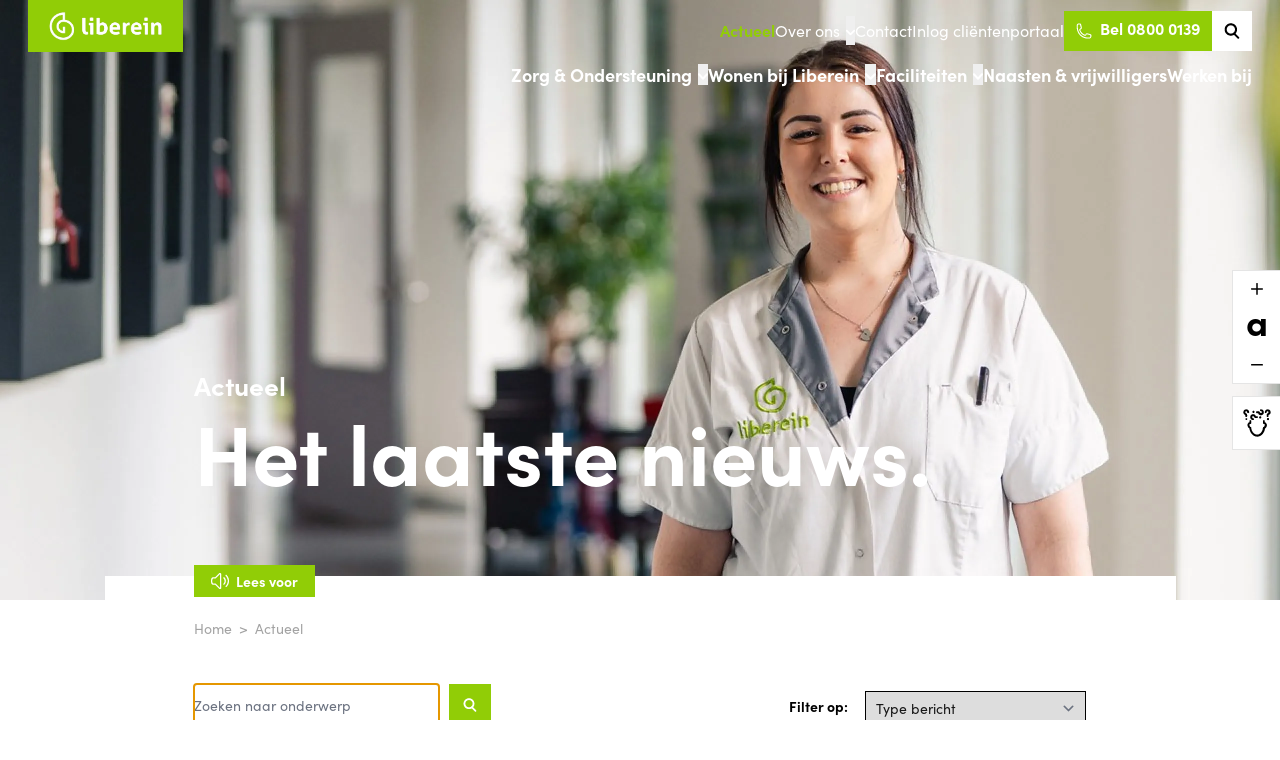

--- FILE ---
content_type: text/html; charset=UTF-8
request_url: https://www.liberein.nl/actueel
body_size: 20736
content:
<!DOCTYPE html>
<html lang="nl" >
  <head>
    <base href="https://www.liberein.nl/">
    <meta charset="utf-8">
                            <title>Actueel - Liberein</title>
          <link rel="canonical" href="https://www.liberein.nl/actueel" />
          <meta property="og:url" content="https://www.liberein.nl/actueel">
          <meta property="og:title" content="Actueel - Liberein">
          <meta name="description" content="Actueel">
          <meta property="og:description" content="Actueel">
                                  <meta property="og:image" content="https://liberein.s3.eu-west-1.amazonaws.com/_heroSmall/3514/Header_Actueel_1920x600_V1.webp">
                                                                    <link rel="alternate" hreflang="nl" href="https://www.liberein.nl/actueel" />
                                              <meta property="og:locale" content="nl_NL">
    <meta property="og:type" content="website">
    <meta property="og:site_name" content="Liberein">
    <meta name="theme-color" content="#ffffff">
    <meta name="viewport" content="width=device-width, initial-scale=1, shrink-to-fit=no">
    <meta name="turbo-cache-control" content="no-preview">
          <link rel="apple-touch-icon" sizes="180x180" href="/dist/assets/img/favicon/apple-touch-icon.png">
      <link rel="icon" type="image/png" sizes="32x32" href="/dist/assets/img/favicon/favicon-32x32.png">
      <link rel="icon" type="image/png" sizes="16x16" href="/dist/assets/img/favicon/favicon-16x16.png">
    
    <link rel="stylesheet" href="/dist/main.2a1de6df34c774ae3f3a.css">      <script src="/dist/main-2a1de6df34c774ae3f3a.js" defer="defer"></script>
      <!-- Google Tag Manager -->
    <script>
      (function(w,d,s,l,i){w[l]=w[l]||[];w[l].push({'gtm.start':
      new Date().getTime(),event:'gtm.js'});var f=d.getElementsByTagName(s)[0],
      j=d.createElement(s),dl=l!='dataLayer'?'&l='+l:'';j.async=true;j.src=
      'https://www.googletagmanager.com/gtm.js?id='+i+dl;f.parentNode.insertBefore(j,f);
      })(window,document,'script','dataLayer','GTM-MHR4FQMS');
    </script>
    <!-- End Google Tag Manager -->
    <script src="//cdn1.readspeaker.com/script/9217/webReader/webReader.js?pids=wr"></script>
  <script src="https://cdn.jsdelivr.net/iframe-resizer/3.5.1/iframeResizer.min.js" type="text/javascript"></script>
  </head>

  <body>
      <div class="cookies fixed inset-x-0 bottom-5 left-5 p-8 max-w-xl hidden text-white bg-primary-800 shadow-xl z-50" data-controller="cookies">
  <p class="text-base">
    Door op "Accepteren" te klikken, ga je akkoord met het gebruik van alle <a href="cookies">Cookies</a>. Kies je "Weigeren", dan gebruiken we alleen functionele cookies.
  <p>
  <div class="flex flex-wrap gap-10 text-xs mt-5">
    <button class="button button-primary hover:text-black" data-action="click->cookies#accept">
      <span>Accepteren</span>
    </button>
    <button class="button button-white" data-action="click->cookies#deny">
      <span>Weigeren</span>
    </button>
  </div>
</div>
  
<header
  class="menu"
  data-controller="nav"
  data-nav-active-class="is-active"
  data-nav-dropdown-active-class="dropdown-is-active"
  data-action="scroll@window->nav#toggle"
>
  <div class="lg:container-px flex justify-between items-start h-full">
    <a href="https://www.liberein.nl/" aria-label="Naar homepage" class="h-auto bg-primary-500 flex items-center justify-center relative z-10">
      <img src="/dist/assets/img/logo-liberein.webp" class="h-[52px] 2xl:h-[70px]" />
    </a>

    <nav class="menu-nav">
            <ul class="lg:flex lg:items-center lg:gap-x-[24px] 2xl:gap-x-[28px] order-2 lg:order-1 mt-5 lg:mt-3">
                          <li>
            <a href="actueel" class="menu-top-nav-link font-bold text-primary-500">
              Actueel
            </a>
          </li>
                                            <li data-nav-target="list" class="group">
            <div class="flex lg:space-x-[6px]">
              <a href="over-ons" class="menu-top-nav-link w-full">
                Over ons
              </a>
                              <button
                  type="button"
                  class="menu-nav-link-button"
                  data-action="click->nav#toggleSubmenu"
                  data-nav-key-param="0"
                >
                  <svg class="menu-icon w-3 h-3 lg:w-2.5 lg:h-2.5 pointer-events-none" xmlns="http://www.w3.org/2000/svg" viewBox="0 0 100 60">
  <path fill="currentColor" fill-rule="nonzero" d="M2.929 2.929c3.9052-3.9053 10.2368-3.9053 14.142 0L50 35.857 82.929 2.929c3.8342-3.8343 10.0074-3.904 13.9267-.2092l.2154.2091c3.9052 3.9053 3.9052 10.237 0 14.1422l-40 40c-3.9053 3.9052-10.237 3.9052-14.1422 0l-40-40c-3.9052-3.9053-3.9052-10.237 0-14.1422Z"/>
</svg>

                </button>
                          </div>
                          <ul class="lg:transition-alll lg:invisible lg:opacity-0 group-hover:lg:visible group-hover:lg:opacity-100 relative lg:absolute lg:bg-primary-50 bg-white py-[10px] [.dropdown-is-active_&]:block hidden lg:block lg:border lg:border-primary-500/20">
                                                    <li>
                    <a class="px-[32px] py-[4px] block transition-colors hover:text-primary-800 text-[16px] text-black" href="over-ons/organisatie">
                      Organisatie
                    </a>
                  </li>
                                                    <li>
                    <a class="px-[32px] py-[4px] block transition-colors hover:text-primary-800 text-[16px] text-black" href="over-ons/jaarverslagen">
                      Jaarverslagen
                    </a>
                  </li>
                                                    <li>
                    <a class="px-[32px] py-[4px] block transition-colors hover:text-primary-800 text-[16px] text-black" href="over-ons/complimenten">
                      Complimenten
                    </a>
                  </li>
                                                    <li>
                    <a class="px-[32px] py-[4px] block transition-colors hover:text-primary-800 text-[16px] text-black" href="over-ons/klokkenluidersregeling">
                      Klokkenluidersregeling
                    </a>
                  </li>
                                                    <li>
                    <a class="px-[32px] py-[4px] block transition-colors hover:text-primary-800 text-[16px] text-black" href="over-ons/suggesties-en-klachten">
                      Suggesties en klachten
                    </a>
                  </li>
                                                    <li>
                    <a class="px-[32px] py-[4px] block transition-colors hover:text-primary-800 text-[16px] text-black" href="over-ons/duurzaamheid">
                      Duurzaamheid
                    </a>
                  </li>
                                                    <li>
                    <a class="px-[32px] py-[4px] block transition-colors hover:text-primary-800 text-[16px] text-black" href="over-ons/kwaliteit">
                      Kwaliteit
                    </a>
                  </li>
                                                    <li>
                    <a class="px-[32px] py-[4px] block transition-colors hover:text-primary-800 text-[16px] text-black" href="over-ons/meerjarenvisie">
                      Meerjarenvisie
                    </a>
                  </li>
                                                    <li>
                    <a class="px-[32px] py-[4px] block transition-colors hover:text-primary-800 text-[16px] text-black" href="over-ons/samenwerkingen">
                      Samenwerkingen
                    </a>
                  </li>
                                                    <li>
                    <a class="px-[32px] py-[4px] block transition-colors hover:text-primary-800 text-[16px] text-black" href="over-ons/inspectiebezoek-igj">
                      Inspectiebezoek IGJ
                    </a>
                  </li>
                                                    <li>
                    <a class="px-[32px] py-[4px] block transition-colors hover:text-primary-800 text-[16px] text-black" href="over-ons/locatie-nieuwsbrieven">
                      Liberein Magazine
                    </a>
                  </li>
                                                    <li>
                    <a class="px-[32px] py-[4px] block transition-colors hover:text-primary-800 text-[16px] text-black" href="over-ons/vrienden-van-liberein">
                      Vrienden van Liberein
                    </a>
                  </li>
                              </ul>
                      </li>
                                  <li>
            <a href="contact" class="menu-top-nav-link">
              Contact
            </a>
          </li>
                                  <li>
            <a href="clientenportaal" class="menu-top-nav-link">
              Inlog cliëntenportaal
            </a>
          </li>
                <li class="max-lg:hidden">
          <a href="tel:08000139
" class="button button-small button-static">
            <svg class="w-[16px] h-[16px]" xmlns="http://www.w3.org/2000/svg" viewBox="0 0 15 16" style="enable-background: new 0 0 15 16;" xml:space="preserve"><path fill="currentColor" d="M12.7 15.6h-1.6C5.1 15.6.2 10.5.2 4.2V2.6C.2 1.4 1.1.4 2.3.4h1c.6 0 1.1.4 1.3 1l.8 3.2c.1.5-.1 1.1-.5 1.4l-1 .8c-.1 0-.1.1-.1.2.8 2.2 2.5 4 4.7 4.8.1 0 .2 0 .2-.1l.7-.9c.3-.4.8-.6 1.4-.5l3.1.8c.6.2 1 .7 1 1.3v1c-.1 1.2-1 2.2-2.2 2.2zM2.3 1.5c-.6 0-1 .5-1 1.1v1.6c0 5.7 4.4 10.3 9.9 10.3h1.6c.6 0 1-.5 1-1.1v-1c0-.1-.1-.2-.2-.3l-3.1-.8c-.1 0-.2 0-.3.1l-.7.9c-.3.5-.9.7-1.4.5-2.5-.9-4.4-2.9-5.3-5.5-.2-.5 0-1.1.4-1.5l.9-.7c.2 0 .2-.1.2-.2l-.8-3.2c0-.1-.1-.2-.3-.2h-.9z"/></svg>

            <span>Bel 0800 0139</span>
          </a>
        </li>
                          <li class="max-lg:hidden">
            <a
              href="zoeken"
              class="h-[40px] w-[40px] text-base inline-flex items-center justify-center bg-white text-black transition-colors hover:bg-secondary-500 hover:text-white [.menu.has-scrolled_&]:bg-primary-500 [.menu.has-scrolled_&]:text-white"
            >
              <svg class="w-[16px] h-[16px]" xmlns="http://www.w3.org/2000/svg" viewBox="0 0 17 18" style="enable-background: new 0 0 17 18;" xml:space="preserve"><circle cx="7.2" cy="7.3" r="7" style="fill:none"/><path fill="currentColor" d="M7.2 14.3c-3.9 0-7-3.1-7-7s3.1-7 7-7 7 3.1 7 7-3.1 7-7 7zm0-11.7c-2.6 0-4.7 2.1-4.7 4.7S4.6 12 7.2 12s4.7-2.1 4.7-4.7-2.1-4.7-4.7-4.7z"/><path fill="currentColor" d="M15.6 17.7c-.3 0-.6-.1-.8-.3l-4.7-4.7c-.4-.4-.4-1.2 0-1.6.4-.4 1.2-.4 1.6 0l4.7 4.7c.4.4.4 1.2 0 1.6-.2.2-.5.3-.8.3z"/></svg>
            </a>
          </li>
              </ul>

            <ul class="lg:flex lg:gap-x-[16px] 2xl:gap-x-[28px] order-1 lg:order-2 pb-[15px] 2xl:pb-[20px]">
                          <li
            class="group"
            data-nav-target="list"
            data-action="mouseenter->nav#resetActiveStates mouseleave->nav#resetActiveStates"
          >
            <div class="flex lg:space-x-[6px]">
              <a href="zorg-en-ondersteuning" class="menu-nav-link w-full">
                Zorg &amp; Ondersteuning
              </a>
              <button
                type="button"
                class="menu-nav-link-button"
                data-action="click->nav#toggleSubmenu"
                data-nav-key-param="1"
              >
                <svg class="menu-icon w-3 h-3 pointer-events-none" xmlns="http://www.w3.org/2000/svg" viewBox="0 0 100 60">
  <path fill="currentColor" fill-rule="nonzero" d="M2.929 2.929c3.9052-3.9053 10.2368-3.9053 14.142 0L50 35.857 82.929 2.929c3.8342-3.8343 10.0074-3.904 13.9267-.2092l.2154.2091c3.9052 3.9053 3.9052 10.237 0 14.1422l-40 40c-3.9053 3.9052-10.237 3.9052-14.1422 0l-40-40c-3.9052-3.9053-3.9052-10.237 0-14.1422Z"/>
</svg>

              </button>
            </div>
                        
                        <div class="menu-dropdown-wrapper group-hover:visible group-hover:opacity-100">
              <div class="lg:container">
                <div class="relative">
                  <div class="menu-dropdown">
                    <ul class="bg-white py-7 col-span-1">
                                                                                                <li class="nav-sub-heading">
                            Zorg en ondersteuning
                          </li>
                                                <li>
                          <a
                            href="https://www.liberein.nl/zorg-en-ondersteuning/behandelingen"
                            class="nav-sub-link"
                            data-action="mouseenter->nav#expandSubmenu"
                            data-nav-target-param="#menu-100"
                          >
                            Behandelingen
                                                          <svg class="-rotate-90 menu-icon h-2 w-2" xmlns="http://www.w3.org/2000/svg" viewBox="0 0 100 60">
  <path fill="currentColor" fill-rule="nonzero" d="M2.929 2.929c3.9052-3.9053 10.2368-3.9053 14.142 0L50 35.857 82.929 2.929c3.8342-3.8343 10.0074-3.904 13.9267-.2092l.2154.2091c3.9052 3.9053 3.9052 10.237 0 14.1422l-40 40c-3.9053 3.9052-10.237 3.9052-14.1422 0l-40-40c-3.9052-3.9053-3.9052-10.237 0-14.1422Z"/>
</svg>

                                                      </a>
                        </li>
                                                                                              <li>
                          <a
                            href="https://www.liberein.nl/zorg-en-ondersteuning/zorg-thuis"
                            class="nav-sub-link"
                            data-action="mouseenter->nav#expandSubmenu"
                            data-nav-target-param="#menu-166"
                          >
                            Zorg Thuis
                                                      </a>
                        </li>
                                                                                              <li>
                          <a
                            href="https://www.liberein.nl/zorg-en-ondersteuning/wachttijden"
                            class="nav-sub-link"
                            data-action="mouseenter->nav#expandSubmenu"
                            data-nav-target-param="#menu-232"
                          >
                            Wachttijden
                                                      </a>
                        </li>
                                                                                              <li>
                          <a
                            href="https://www.liberein.nl/zorg-en-ondersteuning/dementiezorg"
                            class="nav-sub-link"
                            data-action="mouseenter->nav#expandSubmenu"
                            data-nav-target-param="#menu-6112"
                          >
                            Dementiezorg
                                                          <svg class="-rotate-90 menu-icon h-2 w-2" xmlns="http://www.w3.org/2000/svg" viewBox="0 0 100 60">
  <path fill="currentColor" fill-rule="nonzero" d="M2.929 2.929c3.9052-3.9053 10.2368-3.9053 14.142 0L50 35.857 82.929 2.929c3.8342-3.8343 10.0074-3.904 13.9267-.2092l.2154.2091c3.9052 3.9053 3.9052 10.237 0 14.1422l-40 40c-3.9053 3.9052-10.237 3.9052-14.1422 0l-40-40c-3.9052-3.9053-3.9052-10.237 0-14.1422Z"/>
</svg>

                                                      </a>
                        </li>
                                                                                              <li>
                          <a
                            href="https://www.liberein.nl/zorg-en-ondersteuning/korsakov-en-gerontopsychiatrie"
                            class="nav-sub-link"
                            data-action="mouseenter->nav#expandSubmenu"
                            data-nav-target-param="#menu-37676"
                          >
                            Korsakov en gerontopsychiatrie
                                                      </a>
                        </li>
                                                                                              <li>
                          <a
                            href="https://www.liberein.nl/zorg-en-ondersteuning/palliatieve-zorg"
                            class="nav-sub-link"
                            data-action="mouseenter->nav#expandSubmenu"
                            data-nav-target-param="#menu-7255"
                          >
                            Palliatieve zorg
                                                      </a>
                        </li>
                                                                                              <li>
                          <a
                            href="https://www.liberein.nl/zorg-en-ondersteuning/personenalarmering"
                            class="nav-sub-link"
                            data-action="mouseenter->nav#expandSubmenu"
                            data-nav-target-param="#menu-7643"
                          >
                            Personenalarmering
                                                      </a>
                        </li>
                                                                                              <li>
                          <a
                            href="https://www.liberein.nl/zorg-en-ondersteuning/maatschappelijk-werk"
                            class="nav-sub-link"
                            data-action="mouseenter->nav#expandSubmenu"
                            data-nav-target-param="#menu-7776"
                          >
                            Maatschappelijk werk
                                                      </a>
                        </li>
                                                                                              <li>
                          <a
                            href="https://www.liberein.nl/zorg-en-ondersteuning/geestelijke-zorg-2"
                            class="nav-sub-link"
                            data-action="mouseenter->nav#expandSubmenu"
                            data-nav-target-param="#menu-32271"
                          >
                            Geestelijke zorg
                                                      </a>
                        </li>
                                                                                              <li>
                          <a
                            href="https://www.liberein.nl/zorg-en-ondersteuning/medische-vakgroep"
                            class="nav-sub-link"
                            data-action="mouseenter->nav#expandSubmenu"
                            data-nav-target-param="#menu-36817"
                          >
                            Medische vakgroep
                                                      </a>
                        </li>
                                                                                              <li>
                          <a
                            href="https://www.liberein.nl/zorg-en-ondersteuning/dagbesteding"
                            class="nav-sub-link"
                            data-action="mouseenter->nav#expandSubmenu"
                            data-nav-target-param="#menu-39370"
                          >
                            Dagbesteding
                                                          <svg class="-rotate-90 menu-icon h-2 w-2" xmlns="http://www.w3.org/2000/svg" viewBox="0 0 100 60">
  <path fill="currentColor" fill-rule="nonzero" d="M2.929 2.929c3.9052-3.9053 10.2368-3.9053 14.142 0L50 35.857 82.929 2.929c3.8342-3.8343 10.0074-3.904 13.9267-.2092l.2154.2091c3.9052 3.9053 3.9052 10.237 0 14.1422l-40 40c-3.9053 3.9052-10.237 3.9052-14.1422 0l-40-40c-3.9052-3.9053-3.9052-10.237 0-14.1422Z"/>
</svg>

                                                      </a>
                        </li>
                                                                                              <li>
                          <a
                            href="https://www.liberein.nl/zorg-en-ondersteuning/revalidatiezorg"
                            class="nav-sub-link"
                            data-action="mouseenter->nav#expandSubmenu"
                            data-nav-target-param="#menu-9001"
                          >
                            Revalidatie en herstel
                                                      </a>
                        </li>
                                                                </ul>
                    <div class="col-span-2 bg-primary-50 py-7 px-12 hidden lg:block">
                                              <ul class="menu-subnav" id="menu-100">
                                                                                  <li>
                              <a href="https://www.liberein.nl/zorg-en-ondersteuning/behandelingen/fysiotherapie-2" class="nav-sub-sub-link">
                                Fysiotherapie
                                <svg class="-rotate-90 menu-icon h-2 w-2" xmlns="http://www.w3.org/2000/svg" viewBox="0 0 100 60">
  <path fill="currentColor" fill-rule="nonzero" d="M2.929 2.929c3.9052-3.9053 10.2368-3.9053 14.142 0L50 35.857 82.929 2.929c3.8342-3.8343 10.0074-3.904 13.9267-.2092l.2154.2091c3.9052 3.9053 3.9052 10.237 0 14.1422l-40 40c-3.9053 3.9052-10.237 3.9052-14.1422 0l-40-40c-3.9052-3.9053-3.9052-10.237 0-14.1422Z"/>
</svg>

                              </a>
                                                                                            <p class="text-sm line-clamp-3">
                                  Uzelf aan- en uitkleden of op de fiets een boodschap halen; voor de meeste mensen zijn dit dagelijkse handelingen die weinig moeite kosten. Totdat u last krijgt van een zeurende knie, pijn in uw rug of andere lichamelijke klachten. Dan zijn de fysiotherapeuten van Liberein een uitkomst. Met oog voor het individu proberen zij u er weer bovenop te helpen, inzicht te geven in de oorzaak van de klacht én om te gaan met de beperking.
                                </p>
                                                          </li>
                                                                                  <li>
                              <a href="https://www.liberein.nl/zorg-en-ondersteuning/behandelingen/ergotherapie" class="nav-sub-sub-link">
                                Ergotherapie
                                <svg class="-rotate-90 menu-icon h-2 w-2" xmlns="http://www.w3.org/2000/svg" viewBox="0 0 100 60">
  <path fill="currentColor" fill-rule="nonzero" d="M2.929 2.929c3.9052-3.9053 10.2368-3.9053 14.142 0L50 35.857 82.929 2.929c3.8342-3.8343 10.0074-3.904 13.9267-.2092l.2154.2091c3.9052 3.9053 3.9052 10.237 0 14.1422l-40 40c-3.9053 3.9052-10.237 3.9052-14.1422 0l-40-40c-3.9052-3.9053-3.9052-10.237 0-14.1422Z"/>
</svg>

                              </a>
                                                                                            <p class="text-sm line-clamp-3">
                                  Ieder mens wil zelfstandig zijn, of op z’n minst de dagelijkse activiteiten kunnen doen. Maar soms lukt dat gewoon niet meer, bijvoorbeeld door een ongeval, ziekte of ouderdom. Of u ervaart problemen in de uitvoer van huishoudelijke activiteiten doordat u pijn in uw gewrichten heeft, of u redt het niet om de boodschappen te halen, omdat u de afstand niet meer kunt lopen of fietsen. In al deze gevallen helpen de ergotherapeuten van Liberein u met deze of andere wensen op het gebied van wonen, werken, zelfredzaamheid, huishouden en vrije tijd.
                                </p>
                                                          </li>
                                                                                  <li>
                              <a href="https://www.liberein.nl/zorg-en-ondersteuning/behandelingen/diëtiek" class="nav-sub-sub-link">
                                Diëtetiek
                                <svg class="-rotate-90 menu-icon h-2 w-2" xmlns="http://www.w3.org/2000/svg" viewBox="0 0 100 60">
  <path fill="currentColor" fill-rule="nonzero" d="M2.929 2.929c3.9052-3.9053 10.2368-3.9053 14.142 0L50 35.857 82.929 2.929c3.8342-3.8343 10.0074-3.904 13.9267-.2092l.2154.2091c3.9052 3.9053 3.9052 10.237 0 14.1422l-40 40c-3.9053 3.9052-10.237 3.9052-14.1422 0l-40-40c-3.9052-3.9053-3.9052-10.237 0-14.1422Z"/>
</svg>

                              </a>
                                                                                            <p class="text-sm line-clamp-3">
                                  Eten en drinken, we denken er amper bij na. Vaak gaat het om aangeleerde patronen, maar soms worden die patronen een probleem en is een dieet noodzakelijk. Bijvoorbeeld bij suikerziekte, een te hoog cholesterolgehalte of overgewicht. Of wanneer iemand geen trek heeft en ongewild afvalt. In al die gevallen kan uw diëtist adviseren en ondersteunen met een aangepast dieet.  De diëtisten van Liberein kennen deze problematiek als geen ander en bieden voedingshulp voor alle leeftijdsgroepen. Dat doen we met respect voor het individu, zodat iedereen op zijn of haar manier kan werken aan optimaal welzijn.
                                </p>
                                                          </li>
                                                                                  <li>
                              <a href="https://www.liberein.nl/zorg-en-ondersteuning/behandelingen/de-ziekte-van-parkinson" class="nav-sub-sub-link">
                                De ziekte van Parkinson
                                <svg class="-rotate-90 menu-icon h-2 w-2" xmlns="http://www.w3.org/2000/svg" viewBox="0 0 100 60">
  <path fill="currentColor" fill-rule="nonzero" d="M2.929 2.929c3.9052-3.9053 10.2368-3.9053 14.142 0L50 35.857 82.929 2.929c3.8342-3.8343 10.0074-3.904 13.9267-.2092l.2154.2091c3.9052 3.9053 3.9052 10.237 0 14.1422l-40 40c-3.9053 3.9052-10.237 3.9052-14.1422 0l-40-40c-3.9052-3.9053-3.9052-10.237 0-14.1422Z"/>
</svg>

                              </a>
                                                                                            <p class="text-sm line-clamp-3">
                                  Leven met de ziekte van Parkinson. Dat betekent leven met vele symptomen die het dagelijks handelen moeilijk maken. Van trillende handen en benen, tot stijfheid van de spieren of zelfs ‘bevriezen’ van de benen tijdens het lopen. Bij Liberein doen we er alles aan om de kwaliteit van leven optimaal te maken; juist voor patiënten met de ziekte van Parkinson.
                                </p>
                                                          </li>
                                                                                  <li>
                              <a href="https://www.liberein.nl/zorg-en-ondersteuning/behandelingen/psychologie" class="nav-sub-sub-link">
                                Psychologie
                                <svg class="-rotate-90 menu-icon h-2 w-2" xmlns="http://www.w3.org/2000/svg" viewBox="0 0 100 60">
  <path fill="currentColor" fill-rule="nonzero" d="M2.929 2.929c3.9052-3.9053 10.2368-3.9053 14.142 0L50 35.857 82.929 2.929c3.8342-3.8343 10.0074-3.904 13.9267-.2092l.2154.2091c3.9052 3.9053 3.9052 10.237 0 14.1422l-40 40c-3.9053 3.9052-10.237 3.9052-14.1422 0l-40-40c-3.9052-3.9053-3.9052-10.237 0-14.1422Z"/>
</svg>

                              </a>
                                                                                            <p class="text-sm line-clamp-3">
                                  Ouder worden kan soms gepaard gaan met situaties die voor iemand moeilijk te dragen zijn. Veranderingen zoals verhuizen naar een andere plek, het verlies van dierbaren, geconfronteerd worden met beperkingen door bijvoorbeeld een beroerte of dementie kunnen voor de cliënt ingrijpend zijn. Wanneer iemand wordt opgenomen op één van onze locaties kan deze bij dergelijke problematiek psychologische ondersteuning ontvangen.
                                </p>
                                                          </li>
                                                                                  <li>
                              <a href="https://www.liberein.nl/zorg-en-ondersteuning/behandelingen/logopedie" class="nav-sub-sub-link">
                                Logopedie
                                <svg class="-rotate-90 menu-icon h-2 w-2" xmlns="http://www.w3.org/2000/svg" viewBox="0 0 100 60">
  <path fill="currentColor" fill-rule="nonzero" d="M2.929 2.929c3.9052-3.9053 10.2368-3.9053 14.142 0L50 35.857 82.929 2.929c3.8342-3.8343 10.0074-3.904 13.9267-.2092l.2154.2091c3.9052 3.9053 3.9052 10.237 0 14.1422l-40 40c-3.9053 3.9052-10.237 3.9052-14.1422 0l-40-40c-3.9052-3.9053-3.9052-10.237 0-14.1422Z"/>
</svg>

                              </a>
                                                                                            <p class="text-sm line-clamp-3">
                                  Het lijkt zo vanzelfsprekend dat u zich goed kunt verwoorden, en dat uw omgeving altijd begrijpt wat u bedoelt. Datzelfde geldt voor veilig kunnen eten en drinken. Maar wat als deze vanzelfsprekende handelingen problemen geven? Dan kunnen de logopedisten van Liberein de behandeling bieden die nodig is. Met hun specialistische kennis helpen ze de kwaliteit van leven optimaal te houden.
                                </p>
                                                          </li>
                                                                                  <li>
                              <a href="https://www.liberein.nl/zorg-en-ondersteuning/behandelingen/muziektherapie" class="nav-sub-sub-link">
                                Muziektherapie
                                <svg class="-rotate-90 menu-icon h-2 w-2" xmlns="http://www.w3.org/2000/svg" viewBox="0 0 100 60">
  <path fill="currentColor" fill-rule="nonzero" d="M2.929 2.929c3.9052-3.9053 10.2368-3.9053 14.142 0L50 35.857 82.929 2.929c3.8342-3.8343 10.0074-3.904 13.9267-.2092l.2154.2091c3.9052 3.9053 3.9052 10.237 0 14.1422l-40 40c-3.9053 3.9052-10.237 3.9052-14.1422 0l-40-40c-3.9052-3.9053-3.9052-10.237 0-14.1422Z"/>
</svg>

                              </a>
                                                                                            <p class="text-sm line-clamp-3">
                                  Er wordt wel eens gezegd: “Als je het niet kunt zeggen, zing het dan”. De gekwalificeerde muziektherapeuten van Liberein maken gebruik van andere manieren van communiceren dan alleen taal.
                                </p>
                                                          </li>
                                                  </ul>
                                              <ul class="menu-subnav" id="menu-166">
                                                  </ul>
                                              <ul class="menu-subnav" id="menu-232">
                                                  </ul>
                                              <ul class="menu-subnav" id="menu-6112">
                                                                                  <li>
                              <a href="https://www.liberein.nl/zorg-en-ondersteuning/dementiezorg/casemanager-dementie" class="nav-sub-sub-link">
                                Casemanager dementie
                                <svg class="-rotate-90 menu-icon h-2 w-2" xmlns="http://www.w3.org/2000/svg" viewBox="0 0 100 60">
  <path fill="currentColor" fill-rule="nonzero" d="M2.929 2.929c3.9052-3.9053 10.2368-3.9053 14.142 0L50 35.857 82.929 2.929c3.8342-3.8343 10.0074-3.904 13.9267-.2092l.2154.2091c3.9052 3.9053 3.9052 10.237 0 14.1422l-40 40c-3.9053 3.9052-10.237 3.9052-14.1422 0l-40-40c-3.9052-3.9053-3.9052-10.237 0-14.1422Z"/>
</svg>

                              </a>
                                                                                            <p class="text-sm line-clamp-3">
                                  Vóór en na de diagnose dementie zijn er vaak veel vragen en is er veel onzekerheid over de toekomst. Kunt u nog thuis blijven wonen? Welke zorg heeft u nodig? En hoe regelt u dit? Zomaar wat vragen die u of uw naaste(n) ongetwijfeld zullen hebben en waarop u niet eenvoudig het antwoord krijgt. Maar gelukkig staat u er niet alleen voor. De casemanager van Liberein helpt u hierbij!
                                </p>
                                                          </li>
                                                                                  <li>
                              <a href="https://www.liberein.nl/zorg-en-ondersteuning/dementiezorg/over-dementie" class="nav-sub-sub-link">
                                Over dementie
                                <svg class="-rotate-90 menu-icon h-2 w-2" xmlns="http://www.w3.org/2000/svg" viewBox="0 0 100 60">
  <path fill="currentColor" fill-rule="nonzero" d="M2.929 2.929c3.9052-3.9053 10.2368-3.9053 14.142 0L50 35.857 82.929 2.929c3.8342-3.8343 10.0074-3.904 13.9267-.2092l.2154.2091c3.9052 3.9053 3.9052 10.237 0 14.1422l-40 40c-3.9053 3.9052-10.237 3.9052-14.1422 0l-40-40c-3.9052-3.9053-3.9052-10.237 0-14.1422Z"/>
</svg>

                              </a>
                                                                                            <p class="text-sm line-clamp-3">
                                  Dementie is een hersenaandoening die ervoor zorgt dat iemand langzaam maar zeker volledig afhankelijk wordt van de zorg van anderen. Maarliefst 1 op de 5 mensen krijgt een vorm van dementie. Dementie is een verzamelnaam voor ruim vijftig ziektes. De ziekte van Alzheimer is de meest voorkomende. Andere vormen van dementie zijn onder andere vasculaire dementie, fronto-temporale dementie en Lewy body dementie.
                                </p>
                                                          </li>
                                                  </ul>
                                              <ul class="menu-subnav" id="menu-37676">
                                                  </ul>
                                              <ul class="menu-subnav" id="menu-7255">
                                                  </ul>
                                              <ul class="menu-subnav" id="menu-7643">
                                                  </ul>
                                              <ul class="menu-subnav" id="menu-7776">
                                                  </ul>
                                              <ul class="menu-subnav" id="menu-32271">
                                                  </ul>
                                              <ul class="menu-subnav" id="menu-36817">
                                                  </ul>
                                              <ul class="menu-subnav" id="menu-39370">
                                                                                  <li>
                              <a href="https://www.liberein.nl/zorg-en-ondersteuning/dagbesteding/ontmoetingcentra" class="nav-sub-sub-link">
                                Ontmoetingscentra
                                <svg class="-rotate-90 menu-icon h-2 w-2" xmlns="http://www.w3.org/2000/svg" viewBox="0 0 100 60">
  <path fill="currentColor" fill-rule="nonzero" d="M2.929 2.929c3.9052-3.9053 10.2368-3.9053 14.142 0L50 35.857 82.929 2.929c3.8342-3.8343 10.0074-3.904 13.9267-.2092l.2154.2091c3.9052 3.9053 3.9052 10.237 0 14.1422l-40 40c-3.9053 3.9052-10.237 3.9052-14.1422 0l-40-40c-3.9052-3.9053-3.9052-10.237 0-14.1422Z"/>
</svg>

                              </a>
                                                                                            <p class="text-sm line-clamp-3">
                                  Onze ontmoetingscentra bieden ondersteuning. Niet alleen aan mensen met een lichte vorm van vergeetachtigheid, maar ook aan hun partners en/of mantelzorgers.
                                </p>
                                                          </li>
                                                                                  <li>
                              <a href="https://www.liberein.nl/zorg-en-ondersteuning/dagbesteding/dagactiviteiten" class="nav-sub-sub-link">
                                Dagactiviteiten
                                <svg class="-rotate-90 menu-icon h-2 w-2" xmlns="http://www.w3.org/2000/svg" viewBox="0 0 100 60">
  <path fill="currentColor" fill-rule="nonzero" d="M2.929 2.929c3.9052-3.9053 10.2368-3.9053 14.142 0L50 35.857 82.929 2.929c3.8342-3.8343 10.0074-3.904 13.9267-.2092l.2154.2091c3.9052 3.9053 3.9052 10.237 0 14.1422l-40 40c-3.9053 3.9052-10.237 3.9052-14.1422 0l-40-40c-3.9052-3.9053-3.9052-10.237 0-14.1422Z"/>
</svg>

                              </a>
                                                                                            <p class="text-sm line-clamp-3">
                                  Als de deelnemer nog zelfstandig woont in een voor hem/haar vertrouwde omgeving, dan wil de deelnemer dit natuurlijk zo lang mogelijk blijven doen. Liberein heeft op verschillende locaties in Enschede en omgeving dagactiviteiten die ondersteuning, structuur, afleiding en een zinvol dagprogramma bieden.
                                </p>
                                                          </li>
                                                                                  <li>
                              <a href="https://www.liberein.nl/zorg-en-ondersteuning/dagbesteding/dagbehandeling" class="nav-sub-sub-link">
                                Dagbehandeling
                                <svg class="-rotate-90 menu-icon h-2 w-2" xmlns="http://www.w3.org/2000/svg" viewBox="0 0 100 60">
  <path fill="currentColor" fill-rule="nonzero" d="M2.929 2.929c3.9052-3.9053 10.2368-3.9053 14.142 0L50 35.857 82.929 2.929c3.8342-3.8343 10.0074-3.904 13.9267-.2092l.2154.2091c3.9052 3.9053 3.9052 10.237 0 14.1422l-40 40c-3.9053 3.9052-10.237 3.9052-14.1422 0l-40-40c-3.9052-3.9053-3.9052-10.237 0-14.1422Z"/>
</svg>

                              </a>
                                                                                            <p class="text-sm line-clamp-3">
                                  Een persoon met geheugenproblemen die nog thuis woont kan 5 dagen in de week terecht bij de dagbehandeling in onze locatie Bruggerbosch.
                                </p>
                                                          </li>
                                                                                  <li>
                              <a href="https://www.liberein.nl/zorg-en-ondersteuning/dagbesteding/de-werkplaats" class="nav-sub-sub-link">
                                De werkplaats
                                <svg class="-rotate-90 menu-icon h-2 w-2" xmlns="http://www.w3.org/2000/svg" viewBox="0 0 100 60">
  <path fill="currentColor" fill-rule="nonzero" d="M2.929 2.929c3.9052-3.9053 10.2368-3.9053 14.142 0L50 35.857 82.929 2.929c3.8342-3.8343 10.0074-3.904 13.9267-.2092l.2154.2091c3.9052 3.9053 3.9052 10.237 0 14.1422l-40 40c-3.9053 3.9052-10.237 3.9052-14.1422 0l-40-40c-3.9052-3.9053-3.9052-10.237 0-14.1422Z"/>
</svg>

                              </a>
                                                                                            <p class="text-sm line-clamp-3">
                                  Als iemand opzoek is naar een dagbesteding met een arbeidsmatig karakter, dan kan hij/zij terecht bij de werkplaats van locatie Bruggerbosch.
                                </p>
                                                          </li>
                                                  </ul>
                                              <ul class="menu-subnav" id="menu-9001">
                                                  </ul>
                                                                </div>
                  </div>
                </div>
              </div>
            </div>
          </li>
                                  <li
            class="group"
            data-nav-target="list"
            data-action="mouseenter->nav#resetActiveStates mouseleave->nav#resetActiveStates"
          >
            <div class="flex lg:space-x-[6px]">
              <a href="wonen-bij-liberein" class="menu-nav-link w-full">
                Wonen bij Liberein
              </a>
              <button
                type="button"
                class="menu-nav-link-button"
                data-action="click->nav#toggleSubmenu"
                data-nav-key-param="2"
              >
                <svg class="menu-icon w-3 h-3 pointer-events-none" xmlns="http://www.w3.org/2000/svg" viewBox="0 0 100 60">
  <path fill="currentColor" fill-rule="nonzero" d="M2.929 2.929c3.9052-3.9053 10.2368-3.9053 14.142 0L50 35.857 82.929 2.929c3.8342-3.8343 10.0074-3.904 13.9267-.2092l.2154.2091c3.9052 3.9053 3.9052 10.237 0 14.1422l-40 40c-3.9053 3.9052-10.237 3.9052-14.1422 0l-40-40c-3.9052-3.9053-3.9052-10.237 0-14.1422Z"/>
</svg>

              </button>
            </div>
            
                        <div class="menu-dropdown-wrapper group-hover:visible group-hover:opacity-100">
              <div class="lg:container">
                <div class="relative">
                  <div class="menu-dropdown">
                    <ul class="bg-white py-7 col-span-1">
                                                                                                <li class="nav-sub-heading">
                            Wonen bij Liberein
                          </li>
                                                <li>
                          <a
                            href="https://www.liberein.nl/wonen-bij-liberein/wonen-met-zorg"
                            class="nav-sub-link"
                            data-action="mouseenter->nav#expandSubmenu"
                            data-nav-target-param="#menu-838"
                          >
                            Wonen met zorg
                                                          <svg class="-rotate-90 menu-icon h-2 w-2" xmlns="http://www.w3.org/2000/svg" viewBox="0 0 100 60">
  <path fill="currentColor" fill-rule="nonzero" d="M2.929 2.929c3.9052-3.9053 10.2368-3.9053 14.142 0L50 35.857 82.929 2.929c3.8342-3.8343 10.0074-3.904 13.9267-.2092l.2154.2091c3.9052 3.9053 3.9052 10.237 0 14.1422l-40 40c-3.9053 3.9052-10.237 3.9052-14.1422 0l-40-40c-3.9052-3.9053-3.9052-10.237 0-14.1422Z"/>
</svg>

                                                      </a>
                        </li>
                                                                                              <li>
                          <a
                            href="https://www.liberein.nl/wonen-bij-liberein/samenwonen"
                            class="nav-sub-link"
                            data-action="mouseenter->nav#expandSubmenu"
                            data-nav-target-param="#menu-6877"
                          >
                            Samenwonen
                                                      </a>
                        </li>
                                                                                              <li>
                          <a
                            href="https://www.liberein.nl/wonen-bij-liberein/huren-bij-liberein"
                            class="nav-sub-link"
                            data-action="mouseenter->nav#expandSubmenu"
                            data-nav-target-param="#menu-904"
                          >
                            Huren bij Liberein
                                                          <svg class="-rotate-90 menu-icon h-2 w-2" xmlns="http://www.w3.org/2000/svg" viewBox="0 0 100 60">
  <path fill="currentColor" fill-rule="nonzero" d="M2.929 2.929c3.9052-3.9053 10.2368-3.9053 14.142 0L50 35.857 82.929 2.929c3.8342-3.8343 10.0074-3.904 13.9267-.2092l.2154.2091c3.9052 3.9053 3.9052 10.237 0 14.1422l-40 40c-3.9053 3.9052-10.237 3.9052-14.1422 0l-40-40c-3.9052-3.9053-3.9052-10.237 0-14.1422Z"/>
</svg>

                                                      </a>
                        </li>
                                                                                              <li>
                          <a
                            href="https://www.liberein.nl/wonen-bij-liberein/rekentool"
                            class="nav-sub-link"
                            data-action="mouseenter->nav#expandSubmenu"
                            data-nav-target-param="#menu-63507"
                          >
                            Rekentool
                                                      </a>
                        </li>
                                          </ul>
                    <div class="col-span-2 bg-primary-50 py-7 px-12 hidden lg:block">
                                              <ul class="menu-subnav" id="menu-838">
                                                                                  <li>
                              <a href="https://www.liberein.nl/wonen-bij-liberein/wonen-met-zorg/ariënshuis" class="nav-sub-sub-link">
                                Ariënshuis
                                <svg class="-rotate-90 menu-icon h-2 w-2" xmlns="http://www.w3.org/2000/svg" viewBox="0 0 100 60">
  <path fill="currentColor" fill-rule="nonzero" d="M2.929 2.929c3.9052-3.9053 10.2368-3.9053 14.142 0L50 35.857 82.929 2.929c3.8342-3.8343 10.0074-3.904 13.9267-.2092l.2154.2091c3.9052 3.9053 3.9052 10.237 0 14.1422l-40 40c-3.9053 3.9052-10.237 3.9052-14.1422 0l-40-40c-3.9052-3.9053-3.9052-10.237 0-14.1422Z"/>
</svg>

                              </a>
                                                                                            <p class="text-sm line-clamp-3">
                                  Het Ariënshuis bestaat uit vier woonblokken, waarbij veel aandacht is voor privacy en leefruimte. Het verzorgingshuis bestaat uit drie woonblokken (in totaal 71 appartementen). Het vierde blok bestaat uit 64 kamers voor verpleeghuiszorg. Naast huisvesting voor onze bewoners, vervult het complex ook een functie voor de wijkbewoners. Zo zijn de Glanerbrugse fysiotherapeuten en het wijkrestaurant hier ondergebracht. De mooie bosrand ligt vlak naast het complex en biedt heerlijke wandelmogelijkheden. In Brasserie De Refter is iedereen welkom om iets te drinken of te genieten van een heerlijke maaltijd in een gezellige en comfortabele ambiance. Om hier te kunnen wonen is een WLZ-indicatie nodig.
                                </p>
                                                          </li>
                                                                                  <li>
                              <a href="https://www.liberein.nl/wonen-bij-liberein/wonen-met-zorg/bruggerbosch" class="nav-sub-sub-link">
                                Bruggerbosch
                                <svg class="-rotate-90 menu-icon h-2 w-2" xmlns="http://www.w3.org/2000/svg" viewBox="0 0 100 60">
  <path fill="currentColor" fill-rule="nonzero" d="M2.929 2.929c3.9052-3.9053 10.2368-3.9053 14.142 0L50 35.857 82.929 2.929c3.8342-3.8343 10.0074-3.904 13.9267-.2092l.2154.2091c3.9052 3.9053 3.9052 10.237 0 14.1422l-40 40c-3.9053 3.9052-10.237 3.9052-14.1422 0l-40-40c-3.9052-3.9053-3.9052-10.237 0-14.1422Z"/>
</svg>

                              </a>
                                                                                            <p class="text-sm line-clamp-3">
                                  Onze locatie Bruggerbosch in gericht op mensen met dementie. Hier bieden wij zorg aan mensen met verschillende vormen van dementie, het syndroom van Korsakov en mensen met chronische psychiatrie problemen (gerontopsychiatrie). Het verpleeghuis ligt aan de rand van Enschede en bestaat uit 34 woningen voor 6 personen verdeeld over verschillende straten. Elke bewoner heeft een eigen slaapkamer en deelt de huiskamer en sanitaire ruimtes met de andere vijf bewoners.
                                </p>
                                                          </li>
                                                                                  <li>
                              <a href="https://www.liberein.nl/wonen-bij-liberein/wonen-met-zorg/ariensstaete" class="nav-sub-sub-link">
                                Ariënsstaete
                                <svg class="-rotate-90 menu-icon h-2 w-2" xmlns="http://www.w3.org/2000/svg" viewBox="0 0 100 60">
  <path fill="currentColor" fill-rule="nonzero" d="M2.929 2.929c3.9052-3.9053 10.2368-3.9053 14.142 0L50 35.857 82.929 2.929c3.8342-3.8343 10.0074-3.904 13.9267-.2092l.2154.2091c3.9052 3.9053 3.9052 10.237 0 14.1422l-40 40c-3.9053 3.9052-10.237 3.9052-14.1422 0l-40-40c-3.9052-3.9053-3.9052-10.237 0-14.1422Z"/>
</svg>

                              </a>
                                                                                            <p class="text-sm line-clamp-3">
                                  Ariënsstaete is een prachtig hedendaags multifunctioneel zorgcentrum met uitgebreide faciliteiten en een prettige sfeer. Er zijn 160 verzorgingshuis-appartementen, 50 appartementen voor zelfstandig wonende ouderen en een verpleegafdeling voor mensen met dementie. Het zorgcentrum is gelegen in de nabijheid van een winkelcentrum. Er is een uitgebreid activiteitenaanbod, waaraan ouderen kunnen deelnemen.
                                </p>
                                                          </li>
                                                                                  <li>
                              <a href="https://www.liberein.nl/wonen-bij-liberein/wonen-met-zorg/de-eschpoort" class="nav-sub-sub-link">
                                De Eschpoort
                                <svg class="-rotate-90 menu-icon h-2 w-2" xmlns="http://www.w3.org/2000/svg" viewBox="0 0 100 60">
  <path fill="currentColor" fill-rule="nonzero" d="M2.929 2.929c3.9052-3.9053 10.2368-3.9053 14.142 0L50 35.857 82.929 2.929c3.8342-3.8343 10.0074-3.904 13.9267-.2092l.2154.2091c3.9052 3.9053 3.9052 10.237 0 14.1422l-40 40c-3.9053 3.9052-10.237 3.9052-14.1422 0l-40-40c-3.9052-3.9053-3.9052-10.237 0-14.1422Z"/>
</svg>

                              </a>
                                                                                            <p class="text-sm line-clamp-3">
                                  Locatie De Eschpoort beschikt over zowel een verzorgingshuis als verpleegafdeling. In dit grote woonzorgcentrum kunnen cliënten terecht voor alle vormen van wonen, welzijn, zorg en behandeling: van lichte verzorging tot intensieve verpleging, tijdelijk verblijf en dagactiviteiten. Cliënten met een psychogeriatrische aandoening verblijven op een afdeling met bewoners en zorgverleners, waar zij zich het meest thuis voelen. Voor cliënten met somatische klachten stelt Liberein in overleg een zorgarrangement op maat samen. Om hier te kunnen wonen is een WLZ-indicatie nodig.
                                </p>
                                                          </li>
                                                                                  <li>
                              <a href="https://www.liberein.nl/wonen-bij-liberein/wonen-met-zorg/klaatskateplein-de-brink" class="nav-sub-sub-link">
                                Klaaskateplein De Brink
                                <svg class="-rotate-90 menu-icon h-2 w-2" xmlns="http://www.w3.org/2000/svg" viewBox="0 0 100 60">
  <path fill="currentColor" fill-rule="nonzero" d="M2.929 2.929c3.9052-3.9053 10.2368-3.9053 14.142 0L50 35.857 82.929 2.929c3.8342-3.8343 10.0074-3.904 13.9267-.2092l.2154.2091c3.9052 3.9053 3.9052 10.237 0 14.1422l-40 40c-3.9053 3.9052-10.237 3.9052-14.1422 0l-40-40c-3.9052-3.9053-3.9052-10.237 0-14.1422Z"/>
</svg>

                              </a>
                                                                                            <p class="text-sm line-clamp-3">
                                  In samenwerking met woningcorporatie De Woonplaats werd in 2011 een nieuwe locatie gebouwd: Klaaskateplein. De locatie bestaat uit vier wooneenheden waarvan de gebouwen De Brink (revalidatie) en De Marke (PG-cliënten) zijn ingericht ten behoeve van cliënten van Liberein. De appartementen van de overige twee gebouwen, De Esch en De Horst worden verhuurd door De Woonplaats. Zie hiervoor woonzorgcentra in het locatieoverzicht.
                                </p>
                                                          </li>
                                                                                  <li>
                              <a href="https://www.liberein.nl/wonen-bij-liberein/wonen-met-zorg/klaatskateplein-de-marke" class="nav-sub-sub-link">
                                Klaaskateplein De Marke
                                <svg class="-rotate-90 menu-icon h-2 w-2" xmlns="http://www.w3.org/2000/svg" viewBox="0 0 100 60">
  <path fill="currentColor" fill-rule="nonzero" d="M2.929 2.929c3.9052-3.9053 10.2368-3.9053 14.142 0L50 35.857 82.929 2.929c3.8342-3.8343 10.0074-3.904 13.9267-.2092l.2154.2091c3.9052 3.9053 3.9052 10.237 0 14.1422l-40 40c-3.9053 3.9052-10.237 3.9052-14.1422 0l-40-40c-3.9052-3.9053-3.9052-10.237 0-14.1422Z"/>
</svg>

                              </a>
                                                                                            <p class="text-sm line-clamp-3">
                                  In samenwerking met woningcorporatie De Woonplaats werd in 2011 een nieuwe locatie gebouwd: Klaaskateplein. De locatie bestaat uit vier wooneenheden waarvan de gebouwen De Brink (revalidatie) en De Marke (PG-cliënten) ten behoeve zijn van cliënten van Liberein. De Marke biedt verpleeghuiszorg aan 32 dementerende ouderen en beschikt over een prachtige (afgesloten) belevingstuin.
                                </p>
                                                          </li>
                                                  </ul>
                                              <ul class="menu-subnav" id="menu-6877">
                                                  </ul>
                                              <ul class="menu-subnav" id="menu-904">
                                                                                  <li>
                              <a href="https://www.liberein.nl/wonen-bij-liberein/huren-bij-liberein/ariënsstaete-luxe-appartement" class="nav-sub-sub-link">
                                Ariënsstaete 2-slaapkamer appartement
                                <svg class="-rotate-90 menu-icon h-2 w-2" xmlns="http://www.w3.org/2000/svg" viewBox="0 0 100 60">
  <path fill="currentColor" fill-rule="nonzero" d="M2.929 2.929c3.9052-3.9053 10.2368-3.9053 14.142 0L50 35.857 82.929 2.929c3.8342-3.8343 10.0074-3.904 13.9267-.2092l.2154.2091c3.9052 3.9053 3.9052 10.237 0 14.1422l-40 40c-3.9053 3.9052-10.237 3.9052-14.1422 0l-40-40c-3.9052-3.9053-3.9052-10.237 0-14.1422Z"/>
</svg>

                              </a>
                                                                                            <p class="text-sm line-clamp-3">
                                  Ariënsstaete is een zeer modern woonzorgcomplex in Enschede-Noord vlakbij een winkelcentrum. Het complex is ruim van opzet met een grand café, restaurant, recreatieruimte, kapel en appartementen op diverse etages. Het complex heeft zelfs een hotelkamer waar familie, vrienden of kennissen die op bezoek komen kunnen overnachten.  Ons uitgebreide pakket aan diensten en activiteiten maakt dat u lang zelfstandig kunt blijven wonen.  Het sfeervolle grand café en restaurant – met terras – neemt een centrale plaats in en is ook voor wijkbewoners dagelijks geopend.
                                </p>
                                                          </li>
                                                                                  <li>
                              <a href="https://www.liberein.nl/wonen-bij-liberein/huren-bij-liberein/ariënsstaete-standaard-appartement-3" class="nav-sub-sub-link">
                                Ariënsstaete standaard appartement
                                <svg class="-rotate-90 menu-icon h-2 w-2" xmlns="http://www.w3.org/2000/svg" viewBox="0 0 100 60">
  <path fill="currentColor" fill-rule="nonzero" d="M2.929 2.929c3.9052-3.9053 10.2368-3.9053 14.142 0L50 35.857 82.929 2.929c3.8342-3.8343 10.0074-3.904 13.9267-.2092l.2154.2091c3.9052 3.9053 3.9052 10.237 0 14.1422l-40 40c-3.9053 3.9052-10.237 3.9052-14.1422 0l-40-40c-3.9052-3.9053-3.9052-10.237 0-14.1422Z"/>
</svg>

                              </a>
                                                                                            <p class="text-sm line-clamp-3">
                                  Ariënsstaete is een zeer modern woonzorgcomplex in Enschede-Noord vlakbij een winkelcentrum. Het complex is ruim van opzet met een grand café, restaurant, recreatieruimte, kapel en appartementen op diverse etages. Het complex heeft zelfs een hotelkamer waar familie, vrienden of kennissen die op bezoek komen kunnen overnachten. Ons uitgebreide pakket aan diensten en activiteiten maakt dat u lang zelfstandig kunt blijven wonen.  Het sfeervolle grand café en restaurant – met terras – neemt een centrale plaats in en is ook voor wijkbewoners dagelijks geopend.
                                </p>
                                                          </li>
                                                                                  <li>
                              <a href="https://www.liberein.nl/wonen-bij-liberein/huren-bij-liberein/het-florapark" class="nav-sub-sub-link">
                                Het Florapark
                                <svg class="-rotate-90 menu-icon h-2 w-2" xmlns="http://www.w3.org/2000/svg" viewBox="0 0 100 60">
  <path fill="currentColor" fill-rule="nonzero" d="M2.929 2.929c3.9052-3.9053 10.2368-3.9053 14.142 0L50 35.857 82.929 2.929c3.8342-3.8343 10.0074-3.904 13.9267-.2092l.2154.2091c3.9052 3.9053 3.9052 10.237 0 14.1422l-40 40c-3.9053 3.9052-10.237 3.9052-14.1422 0l-40-40c-3.9052-3.9053-3.9052-10.237 0-14.1422Z"/>
</svg>

                              </a>
                                                                                            <p class="text-sm line-clamp-3">
                                  Het Florapark is een rustig gelegen woonzorgcentrum in de wijk ’t Ribbelt-Stokhorst vlakbij een winkelcentrum. Het complex is ruim van opzet met appartementen op de begane grond en de eerste etage. Ons uitgebreide pakket aan diensten en activiteiten maakt dat u lang zelfstandig kunt blijven wonen.
                                </p>
                                                          </li>
                                                                                  <li>
                              <a href="https://www.liberein.nl/wonen-bij-liberein/huren-bij-liberein/ariënshuis" class="nav-sub-sub-link">
                                Ariënshuis
                                <svg class="-rotate-90 menu-icon h-2 w-2" xmlns="http://www.w3.org/2000/svg" viewBox="0 0 100 60">
  <path fill="currentColor" fill-rule="nonzero" d="M2.929 2.929c3.9052-3.9053 10.2368-3.9053 14.142 0L50 35.857 82.929 2.929c3.8342-3.8343 10.0074-3.904 13.9267-.2092l.2154.2091c3.9052 3.9053 3.9052 10.237 0 14.1422l-40 40c-3.9053 3.9052-10.237 3.9052-14.1422 0l-40-40c-3.9052-3.9053-3.9052-10.237 0-14.1422Z"/>
</svg>

                              </a>
                                                                                            <p class="text-sm line-clamp-3">
                                  Ariënshuis is een woonzorgcentrum – op loopafstand van het centrum van Glanerbrug - waar verschillende vormen van wonen, welzijn, zorg en behandeling worden geboden, waaronder Samenzorg (voorheen VPT). Ook kunnen cliënten hier terecht voor tijdelijk verblijf en dagactiviteiten. Ariënshuis beschikt over een restaurant, recreatieruimte, stiltecentrum en appartementen op verschillende etages. Ons uitgebreide pakket aan diensten en activiteiten maakt dat u lang zelfstandig kunt blijven wonen. Het restaurant - met terras - neemt een centrale plaats in en is ook voor wijkbewoners dagelijks geopend.
                                </p>
                                                          </li>
                                                                                  <li>
                              <a href="https://www.liberein.nl/wonen-bij-liberein/huren-bij-liberein/de-eschpoort-2" class="nav-sub-sub-link">
                                De Eschpoort
                                <svg class="-rotate-90 menu-icon h-2 w-2" xmlns="http://www.w3.org/2000/svg" viewBox="0 0 100 60">
  <path fill="currentColor" fill-rule="nonzero" d="M2.929 2.929c3.9052-3.9053 10.2368-3.9053 14.142 0L50 35.857 82.929 2.929c3.8342-3.8343 10.0074-3.904 13.9267-.2092l.2154.2091c3.9052 3.9053 3.9052 10.237 0 14.1422l-40 40c-3.9053 3.9052-10.237 3.9052-14.1422 0l-40-40c-3.9052-3.9053-3.9052-10.237 0-14.1422Z"/>
</svg>

                              </a>
                                                                                            <p class="text-sm line-clamp-3">
                                  De Eschpoort is een woonzorgcentrum – op loopafstand van het centrum van Enschede - waar verschillende vormen van wonen, welzijn, zorg en behandeling worden geboden, waaronder Samenzorg (voorheen VPT). Ook kunnen cliënten hier terecht voor tijdelijk verblijf en dagactiviteiten. De Eschpoort beschikt over een restaurant, recreatieruimte, stiltecentrum en appartementen op verschillende etages. Ons uitgebreide pakket aan diensten en activiteiten maakt dat u lang zelfstandig kunt blijven wonen. Het restaurant - met terras - neemt een centrale plaats in en is ook voor wijkbewoners dagelijks geopend.
                                </p>
                                                          </li>
                                                                                  <li>
                              <a href="https://www.liberein.nl/wonen-bij-liberein/huren-bij-liberein/korteland-2" class="nav-sub-sub-link">
                                Korteland
                                <svg class="-rotate-90 menu-icon h-2 w-2" xmlns="http://www.w3.org/2000/svg" viewBox="0 0 100 60">
  <path fill="currentColor" fill-rule="nonzero" d="M2.929 2.929c3.9052-3.9053 10.2368-3.9053 14.142 0L50 35.857 82.929 2.929c3.8342-3.8343 10.0074-3.904 13.9267-.2092l.2154.2091c3.9052 3.9053 3.9052 10.237 0 14.1422l-40 40c-3.9053 3.9052-10.237 3.9052-14.1422 0l-40-40c-3.9052-3.9053-3.9052-10.237 0-14.1422Z"/>
</svg>

                              </a>
                                                                                            <p class="text-sm line-clamp-3">
                                  Korteland ligt op loopafstand van het centrum van Enschede. De bewoners wonen geheel zelfstandig, maar kunnen gebruik maken van het zorg- en dienstenaanbod van de naastgelegen locatie De Eschpoort.
                                </p>
                                                          </li>
                                                  </ul>
                                              <ul class="menu-subnav" id="menu-63507">
                                                  </ul>
                                          </div>
                  </div>
                </div>
              </div>
            </div>
          </li>
                                  <li
            class="group"
            data-nav-target="list"
            data-action="mouseenter->nav#resetActiveStates mouseleave->nav#resetActiveStates"
          >
            <div class="flex lg:space-x-[6px]">
              <a href="faciliteiten" class="menu-nav-link w-full">
                Faciliteiten
              </a>
              <button
                type="button"
                class="menu-nav-link-button"
                data-action="click->nav#toggleSubmenu"
                data-nav-key-param="3"
              >
                <svg class="menu-icon w-3 h-3 pointer-events-none" xmlns="http://www.w3.org/2000/svg" viewBox="0 0 100 60">
  <path fill="currentColor" fill-rule="nonzero" d="M2.929 2.929c3.9052-3.9053 10.2368-3.9053 14.142 0L50 35.857 82.929 2.929c3.8342-3.8343 10.0074-3.904 13.9267-.2092l.2154.2091c3.9052 3.9053 3.9052 10.237 0 14.1422l-40 40c-3.9053 3.9052-10.237 3.9052-14.1422 0l-40-40c-3.9052-3.9053-3.9052-10.237 0-14.1422Z"/>
</svg>

              </button>
            </div>
            
                        <div class="menu-dropdown-wrapper group-hover:visible group-hover:opacity-100">
              <div class="lg:container">
                <div class="relative">
                  <div class="menu-dropdown">
                    <ul class="bg-white py-7 col-span-1">
                                                                                                <li class="nav-sub-heading">
                            Faciliteiten
                          </li>
                                                <li>
                          <a
                            href="https://www.liberein.nl/faciliteiten/eten-en-drinken"
                            class="nav-sub-link"
                            data-action="mouseenter->nav#expandSubmenu"
                            data-nav-target-param="#menu-6752"
                          >
                            Eten en drinken
                                                          <svg class="-rotate-90 menu-icon h-2 w-2" xmlns="http://www.w3.org/2000/svg" viewBox="0 0 100 60">
  <path fill="currentColor" fill-rule="nonzero" d="M2.929 2.929c3.9052-3.9053 10.2368-3.9053 14.142 0L50 35.857 82.929 2.929c3.8342-3.8343 10.0074-3.904 13.9267-.2092l.2154.2091c3.9052 3.9053 3.9052 10.237 0 14.1422l-40 40c-3.9053 3.9052-10.237 3.9052-14.1422 0l-40-40c-3.9052-3.9053-3.9052-10.237 0-14.1422Z"/>
</svg>

                                                      </a>
                        </li>
                                                                                              <li>
                          <a
                            href="https://www.liberein.nl/faciliteiten/cliëntenpas"
                            class="nav-sub-link"
                            data-action="mouseenter->nav#expandSubmenu"
                            data-nav-target-param="#menu-1188"
                          >
                            Cliëntenpas
                                                      </a>
                        </li>
                                                                                              <li>
                          <a
                            href="https://www.liberein.nl/faciliteiten/plus--diensten"
                            class="nav-sub-link"
                            data-action="mouseenter->nav#expandSubmenu"
                            data-nav-target-param="#menu-1122"
                          >
                            Servicegids
                                                      </a>
                        </li>
                                                                                              <li>
                          <a
                            href="https://www.liberein.nl/faciliteiten/logeren"
                            class="nav-sub-link"
                            data-action="mouseenter->nav#expandSubmenu"
                            data-nav-target-param="#menu-7787"
                          >
                            Logeren
                                                      </a>
                        </li>
                                                                                              <li>
                          <a
                            href="https://www.liberein.nl/faciliteiten/wasservice"
                            class="nav-sub-link"
                            data-action="mouseenter->nav#expandSubmenu"
                            data-nav-target-param="#menu-9248"
                          >
                            Wasservice
                                                      </a>
                        </li>
                                                                                              <li>
                          <a
                            href="https://www.liberein.nl/faciliteiten/informatie-wijkbewoners"
                            class="nav-sub-link"
                            data-action="mouseenter->nav#expandSubmenu"
                            data-nav-target-param="#menu-6625"
                          >
                            Informatie wijkbewoners
                                                      </a>
                        </li>
                                          </ul>
                    <div class="col-span-2 bg-primary-50 py-7 px-12 hidden lg:block">
                                              <ul class="menu-subnav" id="menu-6752">
                                                                                  <li>
                              <a href="https://www.liberein.nl/faciliteiten/eten-en-drinken/cateringservice" class="nav-sub-sub-link">
                                Cateringservice
                                <svg class="-rotate-90 menu-icon h-2 w-2" xmlns="http://www.w3.org/2000/svg" viewBox="0 0 100 60">
  <path fill="currentColor" fill-rule="nonzero" d="M2.929 2.929c3.9052-3.9053 10.2368-3.9053 14.142 0L50 35.857 82.929 2.929c3.8342-3.8343 10.0074-3.904 13.9267-.2092l.2154.2091c3.9052 3.9053 3.9052 10.237 0 14.1422l-40 40c-3.9053 3.9052-10.237 3.9052-14.1422 0l-40-40c-3.9052-3.9053-3.9052-10.237 0-14.1422Z"/>
</svg>

                              </a>
                                                                                            <p class="text-sm line-clamp-3">
                                  Of het nu gaat om een verjaardag, Moederdag of een barbecue… onze cateringservice biedt voor elke gelegenheid smakelijke mogelijkheden. Hierbij houden we rekening met uw wensen.
                                </p>
                                                          </li>
                                                                                  <li>
                              <a href="https://www.liberein.nl/faciliteiten/eten-en-drinken/sfeervolle-restaurants" class="nav-sub-sub-link">
                                Sfeervolle restaurants
                                <svg class="-rotate-90 menu-icon h-2 w-2" xmlns="http://www.w3.org/2000/svg" viewBox="0 0 100 60">
  <path fill="currentColor" fill-rule="nonzero" d="M2.929 2.929c3.9052-3.9053 10.2368-3.9053 14.142 0L50 35.857 82.929 2.929c3.8342-3.8343 10.0074-3.904 13.9267-.2092l.2154.2091c3.9052 3.9053 3.9052 10.237 0 14.1422l-40 40c-3.9053 3.9052-10.237 3.9052-14.1422 0l-40-40c-3.9052-3.9053-3.9052-10.237 0-14.1422Z"/>
</svg>

                              </a>
                                                                                            <p class="text-sm line-clamp-3">
                                  Als cliënt, bewoner bij Liberein of buurtbewoner, bent u van harte welkom in onze restaurants in de locaties De Eschpoort, Ariënsstaete, Ariënshuis, Bruggerbosch en Klaaskateplein. Ook gasten van bewoners mogen mee eten. Iedereen kan aanschuiven!
                                </p>
                                                          </li>
                                                                                  <li>
                              <a href="https://www.liberein.nl/faciliteiten/eten-en-drinken/maaltijd-aan-huis" class="nav-sub-sub-link">
                                Maaltijd aan huis
                                <svg class="-rotate-90 menu-icon h-2 w-2" xmlns="http://www.w3.org/2000/svg" viewBox="0 0 100 60">
  <path fill="currentColor" fill-rule="nonzero" d="M2.929 2.929c3.9052-3.9053 10.2368-3.9053 14.142 0L50 35.857 82.929 2.929c3.8342-3.8343 10.0074-3.904 13.9267-.2092l.2154.2091c3.9052 3.9053 3.9052 10.237 0 14.1422l-40 40c-3.9053 3.9052-10.237 3.9052-14.1422 0l-40-40c-3.9052-3.9053-3.9052-10.237 0-14.1422Z"/>
</svg>

                              </a>
                                                                                            <p class="text-sm line-clamp-3">
                                  Als u een appartement bij ons huurt, of in de buurt woont van één van onze locaties, kunt u genieten van onze maaltijd-aan-huis service. U kunt de maaltijden via een keuzemenu selecteren. Eenmaal per week worden de gewenste maaltijden bij u thuis bezorgd. U kunt ze in de koelkast of diepvries bewaren en zelf op ieder gewenst moment opwarmen in de magnetron.
                                </p>
                                                          </li>
                                                                                  <li>
                              <a href="https://www.liberein.nl/faciliteiten/eten-en-drinken/weekmenu" class="nav-sub-sub-link">
                                Weekmenu
                                <svg class="-rotate-90 menu-icon h-2 w-2" xmlns="http://www.w3.org/2000/svg" viewBox="0 0 100 60">
  <path fill="currentColor" fill-rule="nonzero" d="M2.929 2.929c3.9052-3.9053 10.2368-3.9053 14.142 0L50 35.857 82.929 2.929c3.8342-3.8343 10.0074-3.904 13.9267-.2092l.2154.2091c3.9052 3.9053 3.9052 10.237 0 14.1422l-40 40c-3.9053 3.9052-10.237 3.9052-14.1422 0l-40-40c-3.9052-3.9053-3.9052-10.237 0-14.1422Z"/>
</svg>

                              </a>
                                                                                            <p class="text-sm line-clamp-3">
                                  In onze locaties De Eschpoort, Ariënsstaete en Ariënshuis vindt u onze sfeervolle restaurants. Om te zien wat er deze of de volgende week wordt gegeten, klikt u op de link van de betreffende week.
                                </p>
                                                          </li>
                                                                                  <li>
                              <a href="https://www.liberein.nl/faciliteiten/eten-en-drinken/horecapakketten" class="nav-sub-sub-link">
                                Horecapakketten
                                <svg class="-rotate-90 menu-icon h-2 w-2" xmlns="http://www.w3.org/2000/svg" viewBox="0 0 100 60">
  <path fill="currentColor" fill-rule="nonzero" d="M2.929 2.929c3.9052-3.9053 10.2368-3.9053 14.142 0L50 35.857 82.929 2.929c3.8342-3.8343 10.0074-3.904 13.9267-.2092l.2154.2091c3.9052 3.9053 3.9052 10.237 0 14.1422l-40 40c-3.9053 3.9052-10.237 3.9052-14.1422 0l-40-40c-3.9052-3.9053-3.9052-10.237 0-14.1422Z"/>
</svg>

                              </a>
                                                                                            <p class="text-sm line-clamp-3">
                                  Liberein biedt u diverse horeca-pakketten passend bij uw persoonlijke wensen. Van het laten bezorgen van vers brood bij uw appartement tot het dagelijks genieten van een 3-gangen keuzemenu in ons restaurant. (Uitgezonderd de cliënten en bewoners van Bruggerbosch, Klaaskateplein en Florapark).
                                </p>
                                                          </li>
                                                  </ul>
                                              <ul class="menu-subnav" id="menu-1188">
                                                  </ul>
                                              <ul class="menu-subnav" id="menu-1122">
                                                  </ul>
                                              <ul class="menu-subnav" id="menu-7787">
                                                  </ul>
                                              <ul class="menu-subnav" id="menu-9248">
                                                  </ul>
                                              <ul class="menu-subnav" id="menu-6625">
                                                  </ul>
                                          </div>
                  </div>
                </div>
              </div>
            </div>
          </li>
                                  <li>
            <a href="naasten-en-vrijwilligers" class="menu-nav-link">
              Naasten &amp; vrijwilligers
            </a>
          </li>
                                  <li>
            <a href="werken-bij" class="menu-nav-link">
              Werken bij
            </a>
          </li>
              </ul>
    </nav>

    <ul class="lg:hidden relative z-10 flex gap-x-2">
                    <li>
          <a href="zoeken" class="button button-small button-white border border-gray-200 hover:border-primary-500">
            <svg class="w-5 h-5" xmlns="http://www.w3.org/2000/svg" viewBox="0 0 17 18" style="enable-background: new 0 0 17 18;" xml:space="preserve"><circle cx="7.2" cy="7.3" r="7" style="fill:none"/><path fill="currentColor" d="M7.2 14.3c-3.9 0-7-3.1-7-7s3.1-7 7-7 7 3.1 7 7-3.1 7-7 7zm0-11.7c-2.6 0-4.7 2.1-4.7 4.7S4.6 12 7.2 12s4.7-2.1 4.7-4.7-2.1-4.7-4.7-4.7z"/><path fill="currentColor" d="M15.6 17.7c-.3 0-.6-.1-.8-.3l-4.7-4.7c-.4-.4-.4-1.2 0-1.6.4-.4 1.2-.4 1.6 0l4.7 4.7c.4.4.4 1.2 0 1.6-.2.2-.5.3-.8.3z"/></svg>
          </a>
        </li>
                    <li>
          <a href="tel:08000139
" class="button button-small button-white border border-gray-200 hover:border-primary-500">
            <svg class="w-5 h-5" xmlns="http://www.w3.org/2000/svg" viewBox="0 0 15 16" style="enable-background: new 0 0 15 16;" xml:space="preserve"><path fill="currentColor" d="M12.7 15.6h-1.6C5.1 15.6.2 10.5.2 4.2V2.6C.2 1.4 1.1.4 2.3.4h1c.6 0 1.1.4 1.3 1l.8 3.2c.1.5-.1 1.1-.5 1.4l-1 .8c-.1 0-.1.1-.1.2.8 2.2 2.5 4 4.7 4.8.1 0 .2 0 .2-.1l.7-.9c.3-.4.8-.6 1.4-.5l3.1.8c.6.2 1 .7 1 1.3v1c-.1 1.2-1 2.2-2.2 2.2zM2.3 1.5c-.6 0-1 .5-1 1.1v1.6c0 5.7 4.4 10.3 9.9 10.3h1.6c.6 0 1-.5 1-1.1v-1c0-.1-.1-.2-.2-.3l-3.1-.8c-.1 0-.2 0-.3.1l-.7.9c-.3.5-.9.7-1.4.5-2.5-.9-4.4-2.9-5.3-5.5-.2-.5 0-1.1.4-1.5l.9-.7c.2 0 .2-.1.2-.2l-.8-3.2c0-.1-.1-.2-.3-.2h-.9z"/></svg>

            <span class="hidden-xs">Bel 0800 0139</span>
          </a>
        </li>
            <li class="lg:hidden">
        <button
          class="hamburger"
          type="button"
          data-action="click->nav#toggleMenu"
        >
          <div class="relative">
            <svg class="hamburger-icon w-4 h-4" xmlns="http://www.w3.org/2000/svg" viewBox="0 0 16 10">
  <path fill="currentColor" fill-rule="nonzero" d="M15 0c.5523 0 1 .4477 1 1s-.4477 1-1 1H1c-.5523 0-1-.4477-1-1s.4477-1 1-1h14Zm0 4c.5523 0 1 .4477 1 1s-.4477 1-1 1H1c-.5523 0-1-.4477-1-1s.4477-1 1-1h14Zm0 4c.5523 0 1 .4477 1 1s-.4477 1-1 1H1c-.5523 0-1-.4477-1-1s.4477-1 1-1h14Z"/>
</svg>

            <svg class="hamburger-close-icon w-4 h-4 rotate-45 absolute top-0" xmlns="http://www.w3.org/2000/svg" viewBox="0 0 12 12">
  <path fill="currentColor" fill-rule="nonzero" d="M6.0513 12c-.4103 0-.8205-.3103-.8205-.8276V6.8276H.8205c-.5128 0-.718-.3104-.8205-.7242 0-.724.4103-.931.8205-.931h4.3077V.8276C5.1282.3103 5.436 0 5.9487 0s.923.4138.923.8276v4.3448h4.3078c.4102 0 .8205.3104.8205.8276s-.3077.8276-.8205.8276H6.7692v4.3448c0 .4138-.4102.8276-.718.8276Z"/>
</svg>

          </div>
          <div class="hamburger-text hidden md:block">
            <span>Open menu</span>
            <span>Sluit menu</span>
          </div>
        </button>
      </li>
    </ul>
  </div>
</header>
  <div
  data-controller="a11y"
  class="fixed z-[98] right-0 top-1/2 -translate-y-1/2"
>
  <div class="flex flex-col">
    <button
      data-action="click->a11y#zoomIn"
      aria-label="Teksten vergroten"
      type="button"
      class="bg-white border-0 outline-none flex items-center justify-center py-[12px] border-t border-l border-gray-200 hover:bg-primary-500 hover:text-white hover:border-primary-500 transition-colors"
    >
      <svg class="w-[12px] h-[12px]" xmlns="http://www.w3.org/2000/svg" viewBox="0 0 12 12">
  <path fill="currentColor" fill-rule="nonzero" d="M6.0513 12c-.4103 0-.8205-.3103-.8205-.8276V6.8276H.8205c-.5128 0-.718-.3104-.8205-.7242 0-.724.4103-.931.8205-.931h4.3077V.8276C5.1282.3103 5.436 0 5.9487 0s.923.4138.923.8276v4.3448h4.3078c.4102 0 .8205.3104.8205.8276s-.3077.8276-.8205.8276H6.7692v4.3448c0 .4138-.4102.8276-.718.8276Z"/>
</svg>

    </button>
    <div class="bg-white px-[12px] text-[20px] md:text-[36px] font-bold w-[36px] h-[30px] md:w-[48px] md:h-[40px] text-center leading-[1.3] md:leading-[0.75] border-l border-gray-200 pointer-events-none">
      a
    </div>
    <button
      data-action="click->a11y#zoomOut"
      aria-label="Teksten vergroten"
      type="button"
      class="bg-white border-0 outline-none flex items-center justify-center py-[12px] border-b border-l border-gray-200 hover:bg-primary-500 hover:text-white hover:border-primary-500 transition-colors"
    >
      <svg class="w-[12px] h-[12px]" xmlns="http://www.w3.org/2000/svg" viewBox="0 0 12 12">
  <path fill="currentColor" fill-rule="nonzero" d="M.8205 6.6C.3077 6.6.1025 6.3 0 5.9c0-.7.4103-.9.8205-.9h10.359c.4102 0 .8205.3.8205.8s-.3077.8-.8205.8H.8205Z"/>
</svg>

    </button>

    <button
      data-action="click->a11y#toggleDyslexiaMode"
      data-a11y-target="dyslexiaBtn"
      type="button"
      aria-label="Dyslexie modus"
      title="Dyslexie modus"
      class="dyslexia-button"
    >
      <svg class="w-[20px] h-[20px] md:w-[28px] md:h-[28px] pointer-events-none" xmlns="http://www.w3.org/2000/svg" xml:space="preserve" viewBox="0 0 27 26.4">
  <g fill="currentColor">
    <path d="M21 12.4v-1.1c0-.5-.4-.9-.9-.9s-.9.4-.9.9v1.9c0 .5.4.9.9.9s.9.4.9.9c0 .8-.6 1.8-.9 1.9-.5 0-.9.4-.9.9 0 3-2.5 6.6-5.6 6.6-3.1 0-5.6-3.5-5.6-6.6 0-.5-.4-.9-.9-.9-.3 0-.9-1.1-.9-1.9 0-.5.4-.9.9-.9s.9-.4.9-.9v-1.9c0-.5-.4-.9-.9-.9s-.9.4-.9.9v1.1c-1.1.4-1.9 1.5-1.9 2.7 0 1.4.7 2.7 1.9 3.5.4 3.8 3.4 7.8 7.5 7.8s7.1-4 7.5-7.8c1.2-.8 1.9-2.1 1.9-3.5-.2-1.2-.9-2.3-2.1-2.7zM23.9 0C22.3 0 21 1.3 21 2.8c0 .5.4.9.9.9s.9-.4.9-.9.4-.9.9-.9.9.4.9.9c0 .4-.3.8-.6.9-.8.3-1.3 1-1.2 1.8v1.1c0 .5.4.9.9.9s.9-.4.9-.9V5.5c1.3-.4 2.1-1.5 2.1-2.7 0-1.6-1.3-2.8-2.8-2.8zm.2 8.3c-.6 0-1.1.5-1.1 1.1 0 .6.5 1.1 1.1 1.1.6 0 1.1-.5 1.1-1.1 0-.6-.5-1.1-1.1-1.1z"/>
    <path d="M9.7 10.4c.5 0 .9-.4.9-.9s-.4-.9-.9-.9c-.5-.1-.9-.6-.9-1.1s.4-.9.9-.9c.4 0 .8.3.9.6.3.8 1 1.3 1.8 1.2h1.1c.5 0 .9-.4.9-.9s-.4-.9-.9-.9h-1.1c-.5-1.5-2.1-2.3-3.6-1.8-1.4.5-2.2 2.1-1.7 3.6.3 1.2 1.4 2 2.6 2z"/>
    <path d="M15.5 7.8c0 .6.5 1.1 1.1 1.1.6 0 1.1-.5 1.1-1.1 0-.6-.5-1.1-1.1-1.1-.6 0-1.1.5-1.1 1.1z"/>
    <path d="M13.5 3.8h1.1c.5 1.5 2.1 2.3 3.6 1.8S20.5 3.5 20 2c-.4-1.2-1.5-2-2.7-2-.5 0-.9.4-.9.9s.4.9.9.9.9.4.9.9-.4.9-.9.9c-.4 0-.8-.3-.9-.6-.3-.8-1-1.3-1.8-1.2h-1.1c-.5 0-.9.4-.9.9s.4 1.1.9 1.1z"/>
    <path d="M10.1 3.6c.6 0 1.1-.5 1.1-1.1 0-.6-.5-1.1-1.1-1.1-.6 0-1.1.5-1.1 1.1 0 .6.5 1.1 1.1 1.1zM6 2.8C6 1.3 4.7 0 3.1 0 1.5 0 .3 1.3.3 2.9c0 1.2.8 2.2 1.9 2.6v1.1c0 .5.4.9.9.9s.9-.4.9-.9V5.5c0-.8-.5-1.5-1.2-1.8-.4-.1-.7-.7-.6-1.2.2-.5.7-.7 1.2-.6.4.1.6.5.6.9 0 .5.4.9.9.9S6 3.3 6 2.8zM3.2 8.5c-.5 0-.9.4-.9.9s.4.9.9.9.9-.4.9-.9-.4-.9-.9-.9z"/>
  </g>
</svg>

    </button>
  </div>
</div>

  <main id="entry-51">
    
<header class="relative overflow-hidden w-full flex items-end text-white min-h-[400px] md:min-h-[600px]">
  <div class="absolute inset-0 z-10 bg-black/20"></div>
      <img src="https://liberein.s3.eu-west-1.amazonaws.com/_heroSmall/3514/Header_Actueel_1920x600_V1.webp" class="w-full h-full absolute object-cover top-0 left-0" alt="Actueel" />
    <div class="container z-10 w-full">
    <div class="relative">
      <div class="md:grid grid-cols-12">
        <div class="xl:col-span-9 col-span-11 relative pr-6 md:pr-0 col-start-2 xl:col-start-2 pb-16 pt-24 md:pt-48">
                                <h4>
              Actueel
            </h4>
                    <h1 class="text-4xl md:h1">Het laatste nieuws.</h1>
                  </div>
        <div class="col-start-1">
          <div class="absolute -bottom-1 w-full h-8 bg-white left-0 -mx-5 md:mx-0"></div>
        </div>
        <div class="col-start-2 col-span-9">
          <div id="readspeaker_51" class="rs_skip rsbtn rs_preserve z-30 relative -top-1">
            <a
              rel="nofollow"
              class="rsbtn_play"
              accesskey="L"
              title="Laat de tekst voorlezen met ReadSpeaker webReader"
              href="//app-eu.readspeaker.com/cgi-bin/rsent?customerid=9217&amp;lang=nl_nl&amp;readid=entry-51&amp;url=https%3A%2F%2Fwww.liberein.nl%2Factueel"
            >
              <svg class="pointer-events-none h-5 w-5 flex-shrink-0 text-white" xmlns="http://www.w3.org/2000/svg" viewBox="0 0 21 19" style="enable-background: new 0 0 21 19;" xml:space="preserve"><path fill="currentColor" d="M10.5 18.9c-.4 0-.8-.2-1.1-.4L4.9 14H3c-1.3 0-2.3-.8-2.7-1.9-.2-.9-.3-1.7-.3-2.6 0-.9.1-1.8.3-2.6C.7 5.8 1.7 5 3 5h1.9L9.4.5c.6-.6 1.5-.6 2.1 0 .3.3.5.7.5 1.1v15.9c0 .4-.2.8-.4 1.1-.3.2-.7.3-1.1.3zM3 6.5c-.5 0-1.1.2-1.2.8-.2.7-.3 1.5-.3 2.2 0 .7.1 1.5.3 2.2.2.6.7.8 1.2.8h2.2c.2 0 .4.1.5.2l4.7 4.7V1.6L5.8 6.3c-.2.1-.4.2-.5.2H3zm14.6 10.1c-.2 0-.4-.1-.5-.2-.3-.3-.3-.8 0-1.1 3.2-3.2 3.2-8.5 0-11.7-.3-.3-.3-.8 0-1.1s.8-.3 1.1 0c3.8 3.8 3.8 10 0 13.8-.2.2-.4.3-.6.3zM15 14c-.2 0-.4-.1-.5-.2-.3-.3-.3-.8 0-1.1.9-.8 1.3-2 1.3-3.2 0-1.2-.5-2.3-1.3-3.2-.3-.3-.3-.8 0-1.1.3-.3.8-.3 1.1 0 1.1 1.1 1.8 2.6 1.8 4.2s-.6 3.1-1.8 4.2c-.3.3-.4.4-.6.4z"/></svg>

              <span class="">Lees voor</span>
            </a>
          </div>
        </div>
      </div>
          </div>
  </div>
</header>
<nav class="pt-5">
  <div class="container">
    <div class="grid grid-cols-12">
      <div class="md:col-start-2 col-span-11 ">
        <ul class="breadcrumb text-gray-400 flex flex-wrap space-x-2">
          <li>
            <a href="https://www.liberein.nl/" class="hover:text-gray-900">Home</a>
          </li>
                                    <li>
                Actueel
              </li>
                              </ul>
      </div>
    </div>
  </div>
</nav>

<section class="py-12">
  <div class="container">
    <div class="grid grid-cols-12">
      <div class="col-span-12 lg:col-start-2 lg:col-span-10">
        <form
          data-controller="filter"
          data-action="change->filter#requestSubmit"
          data-turbo-frame="results"
          data-turbo-action="append"
          class="flex flex-col md:flex-row w-full items-center justify-between"
        >
          <div class="w-full md:w-1/3 flex space-x-3">
            <input
              type="search"
              name="q"
              value=""
              placeholder="Zoeken naar onderwerp"
              autofocus
              class="w-full"
            />
            <button type="button" class="button button-primary">
              <svg class="w-4 h-4" xmlns="http://www.w3.org/2000/svg" viewBox="0 0 17 18" style="enable-background: new 0 0 17 18;" xml:space="preserve"><circle cx="7.2" cy="7.3" r="7" style="fill:none"/><path fill="currentColor" d="M7.2 14.3c-3.9 0-7-3.1-7-7s3.1-7 7-7 7 3.1 7 7-3.1 7-7 7zm0-11.7c-2.6 0-4.7 2.1-4.7 4.7S4.6 12 7.2 12s4.7-2.1 4.7-4.7-2.1-4.7-4.7-4.7z"/><path fill="currentColor" d="M15.6 17.7c-.3 0-.6-.1-.8-.3l-4.7-4.7c-.4-.4-.4-1.2 0-1.6.4-.4 1.2-.4 1.6 0l4.7 4.7c.4.4.4 1.2 0 1.6-.2.2-.5.3-.8.3z"/></svg>
            </button>
          </div>
          <div class="flex flex-col md:flex-row md:items-center md:space-x-5 w-full md:w-1/3">
            <label for="type" class="form-label shrink-0 mt-1">Filter op:</label>
            <select
              id="type"
              name="t"
              class="border-none mt-2 py-2 px-3 text-gray-900 placeholder:text-gray-400 appearance-none ring-1 ring-inset ring-black focus:ring-2 focus:ring-primary-500 w-full"
            >
              <option value="" selected>Type bericht</option>
                              <option value="blog">blog</option>
                              <option value="news">news</option>
                              <option value="video">video</option>
                          </select>
          </div>
        </form>
        



  <div id="news" class="grid-layout mt-5">
    <turbo-stream action="append" target="news">
      <template>
                  <a href="https://www.liberein.nl/actueel/gloednieuwe-duofiets" class="grid-item text-white hover:shadow-xl transition-all duration-300 ease-out-quint flex relative items-end overflow-hidden group">
            <div class="bg-white flex justify-center items-center md:text-xl h-10 md:h-12 item-center px-3 text-primary-500 font-bold z-20 absolute top-9 left-9">
              Nieuws
            </div>
            <div class="relative z-20 p-9 w-full">
              <time class="block font-bold" datetime="2026-01-19T12:14:00+01:00">
                19 januari 2026
              </time>
              <h4 class="grid-item-title mb-4">
                Gloednieuwe duofiets dankzij Stichting Vrienden van Liberein
              </h4>
              <div class="button button-clear group-hover:text-white">
                <span>Lees meer</span>
                <svg class="w-3 h-3 group-hover:rotate-90 transition-all duration-300 ease-out-quint" xmlns="http://www.w3.org/2000/svg" viewBox="0 0 12 12">
  <path fill="currentColor" fill-rule="nonzero" d="M6.0513 12c-.4103 0-.8205-.3103-.8205-.8276V6.8276H.8205c-.5128 0-.718-.3104-.8205-.7242 0-.724.4103-.931.8205-.931h4.3077V.8276C5.1282.3103 5.436 0 5.9487 0s.923.4138.923.8276v4.3448h4.3078c.4102 0 .8205.3104.8205.8276s-.3077.8276-.8205.8276H6.7692v4.3448c0 .4138-.4102.8276-.718.8276Z"/>
</svg>

              </div>
            </div>
            <div class="bg-gradient-to-t from-black/50 to-transparent absolute inset-0 z-10"></div>
                                                                            <img src="https://liberein.s3.eu-west-1.amazonaws.com/_newsLarge/79536/header-vrienden-van_2026-01-19-105902_ldxr.webp" class="top-0 left-0 object-cover w-full h-full absolute group-hover:scale-105 transition-all duration-300 ease-out-quint">
                      </a>
                  <a href="https://www.liberein.nl/actueel/maak-kennis-met-nicky-hummel-teamleider-zorg-bij-liberein" class="grid-item text-white hover:shadow-xl transition-all duration-300 ease-out-quint flex relative items-end overflow-hidden group">
            <div class="bg-white flex justify-center items-center md:text-xl h-10 md:h-12 item-center px-3 text-primary-500 font-bold z-20 absolute top-9 left-9">
              Blog
            </div>
            <div class="relative z-20 p-9 w-full">
              <time class="block font-bold" datetime="2026-01-14T09:37:00+01:00">
                14 januari 2026
              </time>
              <h4 class="grid-item-title mb-4">
                Werken als teamleider Zorg bij Ariënsstaete.
              </h4>
              <div class="button button-clear group-hover:text-white">
                <span>Lees meer</span>
                <svg class="w-3 h-3 group-hover:rotate-90 transition-all duration-300 ease-out-quint" xmlns="http://www.w3.org/2000/svg" viewBox="0 0 12 12">
  <path fill="currentColor" fill-rule="nonzero" d="M6.0513 12c-.4103 0-.8205-.3103-.8205-.8276V6.8276H.8205c-.5128 0-.718-.3104-.8205-.7242 0-.724.4103-.931.8205-.931h4.3077V.8276C5.1282.3103 5.436 0 5.9487 0s.923.4138.923.8276v4.3448h4.3078c.4102 0 .8205.3104.8205.8276s-.3077.8276-.8205.8276H6.7692v4.3448c0 .4138-.4102.8276-.718.8276Z"/>
</svg>

              </div>
            </div>
            <div class="bg-gradient-to-t from-black/50 to-transparent absolute inset-0 z-10"></div>
                                                  <img src="https://liberein.s3.eu-west-1.amazonaws.com/_newsSmall/79457/Nicky_teamleider_zorg-3.webp" class="top-0 left-0 object-cover w-full h-full absolute group-hover:scale-105 transition-all duration-300 ease-out-quint">
                      </a>
                  <a href="https://www.liberein.nl/actueel/liberein-slaat-eerste-paal" class="grid-item text-white hover:shadow-xl transition-all duration-300 ease-out-quint flex relative items-end overflow-hidden group">
            <div class="bg-white flex justify-center items-center md:text-xl h-10 md:h-12 item-center px-3 text-primary-500 font-bold z-20 absolute top-9 left-9">
              Nieuws
            </div>
            <div class="relative z-20 p-9 w-full">
              <time class="block font-bold" datetime="2026-01-08T00:00:00+01:00">
                08 januari 2026
              </time>
              <h4 class="grid-item-title mb-4">
                Voor nieuw woongebouw en zet koers richting toekomstbestendige ouderenzorg
              </h4>
              <div class="button button-clear group-hover:text-white">
                <span>Lees meer</span>
                <svg class="w-3 h-3 group-hover:rotate-90 transition-all duration-300 ease-out-quint" xmlns="http://www.w3.org/2000/svg" viewBox="0 0 12 12">
  <path fill="currentColor" fill-rule="nonzero" d="M6.0513 12c-.4103 0-.8205-.3103-.8205-.8276V6.8276H.8205c-.5128 0-.718-.3104-.8205-.7242 0-.724.4103-.931.8205-.931h4.3077V.8276C5.1282.3103 5.436 0 5.9487 0s.923.4138.923.8276v4.3448h4.3078c.4102 0 .8205.3104.8205.8276s-.3077.8276-.8205.8276H6.7692v4.3448c0 .4138-.4102.8276-.718.8276Z"/>
</svg>

              </div>
            </div>
            <div class="bg-gradient-to-t from-black/50 to-transparent absolute inset-0 z-10"></div>
                                                                            <img src="https://liberein.s3.eu-west-1.amazonaws.com/_newsSmall/79489/header_2026-01-14-142551_lnll.webp" class="top-0 left-0 object-cover w-full h-full absolute group-hover:scale-105 transition-all duration-300 ease-out-quint">
                      </a>
                  <a href="https://www.liberein.nl/actueel/maarten-kuipers-manager-facilitair-vastgoed-huisvesting-vertelt" class="grid-item text-white hover:shadow-xl transition-all duration-300 ease-out-quint flex relative items-end overflow-hidden group">
            <div class="bg-white flex justify-center items-center md:text-xl h-10 md:h-12 item-center px-3 text-primary-500 font-bold z-20 absolute top-9 left-9">
              Blog
            </div>
            <div class="relative z-20 p-9 w-full">
              <time class="block font-bold" datetime="2025-12-23T12:44:00+01:00">
                23 december 2025
              </time>
              <h4 class="grid-item-title mb-4">
                De rol van Teamleider Vastgoedbeheer &amp; Techniek
              </h4>
              <div class="button button-clear group-hover:text-white">
                <span>Lees meer</span>
                <svg class="w-3 h-3 group-hover:rotate-90 transition-all duration-300 ease-out-quint" xmlns="http://www.w3.org/2000/svg" viewBox="0 0 12 12">
  <path fill="currentColor" fill-rule="nonzero" d="M6.0513 12c-.4103 0-.8205-.3103-.8205-.8276V6.8276H.8205c-.5128 0-.718-.3104-.8205-.7242 0-.724.4103-.931.8205-.931h4.3077V.8276C5.1282.3103 5.436 0 5.9487 0s.923.4138.923.8276v4.3448h4.3078c.4102 0 .8205.3104.8205.8276s-.3077.8276-.8205.8276H6.7692v4.3448c0 .4138-.4102.8276-.718.8276Z"/>
</svg>

              </div>
            </div>
            <div class="bg-gradient-to-t from-black/50 to-transparent absolute inset-0 z-10"></div>
                                                                            <img src="https://liberein.s3.eu-west-1.amazonaws.com/_newsLarge/79321/DS308410.webp" class="top-0 left-0 object-cover w-full h-full absolute group-hover:scale-105 transition-all duration-300 ease-out-quint">
                      </a>
                  <a href="https://www.liberein.nl/actueel/hulp-uit-onverwachte-hoek" class="grid-item text-white hover:shadow-xl transition-all duration-300 ease-out-quint flex relative items-end overflow-hidden group">
            <div class="bg-white flex justify-center items-center md:text-xl h-10 md:h-12 item-center px-3 text-primary-500 font-bold z-20 absolute top-9 left-9">
              Blog
            </div>
            <div class="relative z-20 p-9 w-full">
              <time class="block font-bold" datetime="2025-12-16T10:42:00+01:00">
                16 december 2025
              </time>
              <h4 class="grid-item-title mb-4">
                mevrouw Van Enk-Schutte
              </h4>
              <div class="button button-clear group-hover:text-white">
                <span>Lees meer</span>
                <svg class="w-3 h-3 group-hover:rotate-90 transition-all duration-300 ease-out-quint" xmlns="http://www.w3.org/2000/svg" viewBox="0 0 12 12">
  <path fill="currentColor" fill-rule="nonzero" d="M6.0513 12c-.4103 0-.8205-.3103-.8205-.8276V6.8276H.8205c-.5128 0-.718-.3104-.8205-.7242 0-.724.4103-.931.8205-.931h4.3077V.8276C5.1282.3103 5.436 0 5.9487 0s.923.4138.923.8276v4.3448h4.3078c.4102 0 .8205.3104.8205.8276s-.3077.8276-.8205.8276H6.7692v4.3448c0 .4138-.4102.8276-.718.8276Z"/>
</svg>

              </div>
            </div>
            <div class="bg-gradient-to-t from-black/50 to-transparent absolute inset-0 z-10"></div>
                                                  <img src="https://liberein.s3.eu-west-1.amazonaws.com/_newsLarge/79247/hulp-uit-onverwachtse-hoek.webp" class="top-0 left-0 object-cover w-full h-full absolute group-hover:scale-105 transition-all duration-300 ease-out-quint">
                      </a>
                  <a href="https://www.liberein.nl/actueel/oma-en-kleinzoon-samen-vrijwilliger" class="grid-item text-white hover:shadow-xl transition-all duration-300 ease-out-quint flex relative items-end overflow-hidden group">
            <div class="bg-white flex justify-center items-center md:text-xl h-10 md:h-12 item-center px-3 text-primary-500 font-bold z-20 absolute top-9 left-9">
              Blog
            </div>
            <div class="relative z-20 p-9 w-full">
              <time class="block font-bold" datetime="2025-12-16T09:30:00+01:00">
                16 december 2025
              </time>
              <h4 class="grid-item-title mb-4">
                Oma en kleinzoon
              </h4>
              <div class="button button-clear group-hover:text-white">
                <span>Lees meer</span>
                <svg class="w-3 h-3 group-hover:rotate-90 transition-all duration-300 ease-out-quint" xmlns="http://www.w3.org/2000/svg" viewBox="0 0 12 12">
  <path fill="currentColor" fill-rule="nonzero" d="M6.0513 12c-.4103 0-.8205-.3103-.8205-.8276V6.8276H.8205c-.5128 0-.718-.3104-.8205-.7242 0-.724.4103-.931.8205-.931h4.3077V.8276C5.1282.3103 5.436 0 5.9487 0s.923.4138.923.8276v4.3448h4.3078c.4102 0 .8205.3104.8205.8276s-.3077.8276-.8205.8276H6.7692v4.3448c0 .4138-.4102.8276-.718.8276Z"/>
</svg>

              </div>
            </div>
            <div class="bg-gradient-to-t from-black/50 to-transparent absolute inset-0 z-10"></div>
                                                                            <img src="https://liberein.s3.eu-west-1.amazonaws.com/_newsSmall/17679/header-vrijwilligers.webp" class="top-0 left-0 object-cover w-full h-full absolute group-hover:scale-105 transition-all duration-300 ease-out-quint">
                      </a>
                  <a href="https://www.liberein.nl/actueel/van-tandarts-assistente-naar-woonassistent" class="grid-item text-white hover:shadow-xl transition-all duration-300 ease-out-quint flex relative items-end overflow-hidden group">
            <div class="bg-white flex justify-center items-center md:text-xl h-10 md:h-12 item-center px-3 text-primary-500 font-bold z-20 absolute top-9 left-9">
              Blog
            </div>
            <div class="relative z-20 p-9 w-full">
              <time class="block font-bold" datetime="2025-12-16T09:00:00+01:00">
                16 december 2025
              </time>
              <h4 class="grid-item-title mb-4">
                Bevoegd of bekwaam?
              </h4>
              <div class="button button-clear group-hover:text-white">
                <span>Lees meer</span>
                <svg class="w-3 h-3 group-hover:rotate-90 transition-all duration-300 ease-out-quint" xmlns="http://www.w3.org/2000/svg" viewBox="0 0 12 12">
  <path fill="currentColor" fill-rule="nonzero" d="M6.0513 12c-.4103 0-.8205-.3103-.8205-.8276V6.8276H.8205c-.5128 0-.718-.3104-.8205-.7242 0-.724.4103-.931.8205-.931h4.3077V.8276C5.1282.3103 5.436 0 5.9487 0s.923.4138.923.8276v4.3448h4.3078c.4102 0 .8205.3104.8205.8276s-.3077.8276-.8205.8276H6.7692v4.3448c0 .4138-.4102.8276-.718.8276Z"/>
</svg>

              </div>
            </div>
            <div class="bg-gradient-to-t from-black/50 to-transparent absolute inset-0 z-10"></div>
                                                                            <img src="https://liberein.s3.eu-west-1.amazonaws.com/_newsLarge/79233/bevoegd.webp" class="top-0 left-0 object-cover w-full h-full absolute group-hover:scale-105 transition-all duration-300 ease-out-quint">
                      </a>
                  <a href="https://www.liberein.nl/actueel/het-verhaal-van-ria-en-gerrie" class="grid-item text-white hover:shadow-xl transition-all duration-300 ease-out-quint flex relative items-end overflow-hidden group">
            <div class="bg-white flex justify-center items-center md:text-xl h-10 md:h-12 item-center px-3 text-primary-500 font-bold z-20 absolute top-9 left-9">
              Blog
            </div>
            <div class="relative z-20 p-9 w-full">
              <time class="block font-bold" datetime="2025-12-02T00:00:00+01:00">
                02 december 2025
              </time>
              <h4 class="grid-item-title mb-4">
                Samen de zorg lichter maken
              </h4>
              <div class="button button-clear group-hover:text-white">
                <span>Lees meer</span>
                <svg class="w-3 h-3 group-hover:rotate-90 transition-all duration-300 ease-out-quint" xmlns="http://www.w3.org/2000/svg" viewBox="0 0 12 12">
  <path fill="currentColor" fill-rule="nonzero" d="M6.0513 12c-.4103 0-.8205-.3103-.8205-.8276V6.8276H.8205c-.5128 0-.718-.3104-.8205-.7242 0-.724.4103-.931.8205-.931h4.3077V.8276C5.1282.3103 5.436 0 5.9487 0s.923.4138.923.8276v4.3448h4.3078c.4102 0 .8205.3104.8205.8276s-.3077.8276-.8205.8276H6.7692v4.3448c0 .4138-.4102.8276-.718.8276Z"/>
</svg>

              </div>
            </div>
            <div class="bg-gradient-to-t from-black/50 to-transparent absolute inset-0 z-10"></div>
                                                                            <img src="https://liberein.s3.eu-west-1.amazonaws.com/_newsSmall/46093/leefondersteuner.webp" class="top-0 left-0 object-cover w-full h-full absolute group-hover:scale-105 transition-all duration-300 ease-out-quint">
                      </a>
              </template>
    </turbo-stream>
  </div>
                              <turbo-frame
    id="load_more"
    src="https://www.liberein.nl/actueel/stream/p2"
    loading="lazy"
  >
    <div class="flex justify-center mt-10">
      <a href="https://www.liberein.nl/actueel/stream/p2" class="button button-primary w-fit group">
        <span>Laad meer berichten</span>
        <svg class="w-3 h-3 rotate-90 group-hover:rotate-90 transition-all duration-300 ease-out-quint" xmlns="http://www.w3.org/2000/svg" viewBox="0 0 12 12">
  <path fill="currentColor" fill-rule="nonzero" d="M6.0513 12c-.4103 0-.8205-.3103-.8205-.8276V6.8276H.8205c-.5128 0-.718-.3104-.8205-.7242 0-.724.4103-.931.8205-.931h4.3077V.8276C5.1282.3103 5.436 0 5.9487 0s.923.4138.923.8276v4.3448h4.3078c.4102 0 .8205.3104.8205.8276s-.3077.8276-.8205.8276H6.7692v4.3448c0 .4138-.4102.8276-.718.8276Z"/>
</svg>

      </a>
    </div>
  </turbo-frame>

                            </div>
    </div>
  </div>
</section>
  </main>

  <footer>
  <div class="bg-primary-800">
    <div class="container">
      <div class="grid grid-cols-12 space-y-10 xl:space-y-0 xl:space-x-10 text-white py-12 lg:py-24">
        <address class="col-span-12 sm:col-span-6 xl:col-span-3 not-italic text-lg">
          <h5>
            Contact
          </h5>
          <ul class="space-y-5">
            <li>
              Bezoekadres<br>
              Boulevard 1945 – 505, 7511 AD Enschede
            </li>
            <li>
              Postadres<br>
              Postbus 5005, 7500 GA Enschede
            </li>
          </ul>
          <a href="mailto:info@liberein.nl" class="button button-primary mt-5 group">
            <span>Stuur een bericht</span>
            <svg class="w-3 h-3 group-hover:rotate-90 transition-all duration-300 ease-out-quint" xmlns="http://www.w3.org/2000/svg" viewBox="0 0 12 12">
  <path fill="currentColor" fill-rule="nonzero" d="M6.0513 12c-.4103 0-.8205-.3103-.8205-.8276V6.8276H.8205c-.5128 0-.718-.3104-.8205-.7242 0-.724.4103-.931.8205-.931h4.3077V.8276C5.1282.3103 5.436 0 5.9487 0s.923.4138.923.8276v4.3448h4.3078c.4102 0 .8205.3104.8205.8276s-.3077.8276-.8205.8276H6.7692v4.3448c0 .4138-.4102.8276-.718.8276Z"/>
</svg>

          </a>
        </address>

        <div class="col-span-12 sm:col-span-6 xl:col-span-3">
          <h5>
            Volg ons
          </h5>
          <p>
            Meer van ons zien? Volg ons op onderstaande kanalen.
          </p>
          <div class="flex items-center space-x-5 mt-5">
                          <a
                href="https://www.facebook.com/liberein"
                class="hover:text-primary-500 transition-all duration-300 ease-out-quint"
                target="_blank"
                noopener
                noreferrer
              >
                <svg class="w-6 h-6" width="16" height="30" xmlns="http://www.w3.org/2000/svg" viewbox="0 0 16 30"><path data-name="Path 95" d="M10.474 29.536V16.614h4.309l.82-5.345h-5.129V7.8a2.672 2.672 0 0 1 3.013-2.888h2.332V.361A28.444 28.444 0 0 0 11.68 0C7.456 0 4.7 2.56 4.7 7.2v4.074H0v5.345h4.7v12.917Z" fill="currentColor"/></svg>

              </a>
                                      <a
                href="https://www.instagram.com/liberein.official"
                class="hover:text-primary-500 transition-all duration-300 ease-out-quint"
                target="_blank"
                noopener
                noreferrer
              >
                <svg class="w-6 h-6" width="28" height="28" xmlns="http://www.w3.org/2000/svg" viewbox="0 0 28 28"><g data-name="Group 122" fill="currentColor"><path data-name="Path 96" d="M21.046 4.913a1.613 1.613 0 1 0 1.613 1.613 1.613 1.613 0 0 0-1.613-1.613"/><path data-name="Path 97" d="M13.874 6.982a6.778 6.778 0 1 0 6.776 6.778 6.785 6.785 0 0 0-6.776-6.778m0 11.119a4.342 4.342 0 1 1 4.34-4.341 4.347 4.347 0 0 1-4.34 4.341"/><path data-name="Path 98" d="M19.254 27.52H8.266A8.275 8.275 0 0 1 0 19.254V8.266A8.275 8.275 0 0 1 8.266 0h10.988a8.275 8.275 0 0 1 8.266 8.266v10.988a8.275 8.275 0 0 1-8.266 8.266M8.266 2.592a5.683 5.683 0 0 0-5.677 5.677v10.985a5.683 5.683 0 0 0 5.677 5.677h10.988a5.683 5.683 0 0 0 5.674-5.677V8.266a5.683 5.683 0 0 0-5.674-5.674Z"/></g></svg>

              </a>
                                      <a
                href="https://www.youtube.com/@liberein3019"
                class="hover:text-primary-500 transition-all duration-300 ease-out-quint"
                target="_blank"
                noopener
                noreferrer
              >
                <svg class="w-6 h-6" width="30" height="21" xmlns="http://www.w3.org/2000/svg" viewbox="0 0 30 21"><path data-name="Path 99" d="M30.422 6.68A6.676 6.676 0 0 0 23.746.004H6.676A6.676 6.676 0 0 0 0 6.68v7.94a6.675 6.675 0 0 0 6.676 6.675h17.07a6.675 6.675 0 0 0 6.676-6.675Zm-10.034 4.563-7.66 3.787c-.3.163-1.32-.055-1.32-.4V6.86c0-.345 1.029-.562 1.329-.391l7.327 3.986c.307.175.63.62.319.788" fill="currentColor"/></svg>

              </a>
                                                                      </div>
        </div>

        <div class="col-span-12 sm:col-span-6 xl:col-span-3">
          <h5>
            Handige links
          </h5>
          <ul class="space-y-3 text-lg">
                        <li>
              <a
                href="https://www.liberein.nl/brochures"
                class="flex items-center underline font-bold hover:text-primary-500 transition-all duration-300 ease-out-quint w-fit group"
              >
                <span class="[body:not(.font-dyslexic)_&]:-mt-1">Brochures</span>
                <svg class="w-3 h-3 group-hover:rotate-90 transition-all duration-300 ease-out-quint ml-2" xmlns="http://www.w3.org/2000/svg" viewBox="0 0 12 12">
  <path fill="currentColor" fill-rule="nonzero" d="M6.0513 12c-.4103 0-.8205-.3103-.8205-.8276V6.8276H.8205c-.5128 0-.718-.3104-.8205-.7242 0-.724.4103-.931.8205-.931h4.3077V.8276C5.1282.3103 5.436 0 5.9487 0s.923.4138.923.8276v4.3448h4.3078c.4102 0 .8205.3104.8205.8276s-.3077.8276-.8205.8276H6.7692v4.3448c0 .4138-.4102.8276-.718.8276Z"/>
</svg>

              </a>
            </li>
                        <li>
              <a
                href="https://www.liberein.nl/werken-bij"
                class="flex items-center underline font-bold hover:text-primary-500 transition-all duration-300 ease-out-quint w-fit group"
              >
                <span class="[body:not(.font-dyslexic)_&]:-mt-1">Werken bij</span>
                <svg class="w-3 h-3 group-hover:rotate-90 transition-all duration-300 ease-out-quint ml-2" xmlns="http://www.w3.org/2000/svg" viewBox="0 0 12 12">
  <path fill="currentColor" fill-rule="nonzero" d="M6.0513 12c-.4103 0-.8205-.3103-.8205-.8276V6.8276H.8205c-.5128 0-.718-.3104-.8205-.7242 0-.724.4103-.931.8205-.931h4.3077V.8276C5.1282.3103 5.436 0 5.9487 0s.923.4138.923.8276v4.3448h4.3078c.4102 0 .8205.3104.8205.8276s-.3077.8276-.8205.8276H6.7692v4.3448c0 .4138-.4102.8276-.718.8276Z"/>
</svg>

              </a>
            </li>
                        <li>
              <a
                href="https://www.liberein.nl/clientenportaal"
                class="flex items-center underline font-bold hover:text-primary-500 transition-all duration-300 ease-out-quint w-fit group"
              >
                <span class="[body:not(.font-dyslexic)_&]:-mt-1">Inlog cliëntenportaal</span>
                <svg class="w-3 h-3 group-hover:rotate-90 transition-all duration-300 ease-out-quint ml-2" xmlns="http://www.w3.org/2000/svg" viewBox="0 0 12 12">
  <path fill="currentColor" fill-rule="nonzero" d="M6.0513 12c-.4103 0-.8205-.3103-.8205-.8276V6.8276H.8205c-.5128 0-.718-.3104-.8205-.7242 0-.724.4103-.931.8205-.931h4.3077V.8276C5.1282.3103 5.436 0 5.9487 0s.923.4138.923.8276v4.3448h4.3078c.4102 0 .8205.3104.8205.8276s-.3077.8276-.8205.8276H6.7692v4.3448c0 .4138-.4102.8276-.718.8276Z"/>
</svg>

              </a>
            </li>
                        <li>
              <a
                href="https://www.liberein.nl/welkom"
                class="flex items-center underline font-bold hover:text-primary-500 transition-all duration-300 ease-out-quint w-fit group"
              >
                <span class="[body:not(.font-dyslexic)_&]:-mt-1">Welkom bij Liberein.</span>
                <svg class="w-3 h-3 group-hover:rotate-90 transition-all duration-300 ease-out-quint ml-2" xmlns="http://www.w3.org/2000/svg" viewBox="0 0 12 12">
  <path fill="currentColor" fill-rule="nonzero" d="M6.0513 12c-.4103 0-.8205-.3103-.8205-.8276V6.8276H.8205c-.5128 0-.718-.3104-.8205-.7242 0-.724.4103-.931.8205-.931h4.3077V.8276C5.1282.3103 5.436 0 5.9487 0s.923.4138.923.8276v4.3448h4.3078c.4102 0 .8205.3104.8205.8276s-.3077.8276-.8205.8276H6.7692v4.3448c0 .4138-.4102.8276-.718.8276Z"/>
</svg>

              </a>
            </li>
                      </ul>
        </div>

        <div class="col-span-12 sm:col-span-6 xl:col-span-3">
          <div class="flex flex-col space-y-10">
            <div data-controller="widget">
              <a href="https://www.zorgkaartnederland.nl/zorginstelling/verpleeghuis-en-verzorgingshuis-liberein-enschede-11827" target="_blank" rel="noopener noreferrer" class="flex items-center">
                <img src="/dist/assets/img/logo-zorgkaart.svg" width="160" height="51" alt="Zorgkaart Nederland" loading="lazy">
                <div class="shrink-0 rounded-full w-16 h-16 bg-primary-500 border-2 border-white flex items-center text-center justify-center text-3xl whitespace-nowrap font-bold">
                  <span class="[body:not(.font-dyslexic)_&]:-mt-1.5" data-widget-target="score"></span>
                </div>
              </a>
              <p class="leading-tight text-sm mt-2 h-10" data-widget-target="text"></p>
              <!-- Add Zorgkaart Nederland widget -->
              <div id="zkn-score-widget-11827" data-widget-target="widget" class="hidden">
                <div class="zkn-widget-holder zkn-s336">
                  <div class="zkn-widget">
                    <div class="zkn-widget__header">
                      <a href="https://www.zorgkaartnederland.nl" target="_blank" class="zkn-widget__a zkn-widget__header-logo-left">
                        <img class="zkn-widget__header-logo-left-img" src="https://www.zorgkaartnederland.nl/bundles/zkncontent/images/elements/logo_zkn.svg" alt="Zoek, vind en waardeer zorgaanbieders op ZorgkaartNederland.nl">
                      </a>
                      <a href="https://www.patientenfederatie.nl/" target="_blank" class="zkn-widget__a zkn-widget__header-logo-right">
                        <img class="zkn-widget__header-logo-right-img" src="https://www.zorgkaartnederland.nl/bundles/zkncontent/images/elements/logo_npcf_mobile.svg" alt="Patiëntenfederatie Nederland">
                      </a>
                    </div>
                    <div class="zkn-widget__body">
                      <a class="zkn-widget__a" href="https://www.zorgkaartnederland.nl/zorginstelling/verpleeghuis-en-verzorgingshuis-liberein-enschede-11827" target="_blank">Liberein</a> is gewaardeerd op ZorgkaartNederland.
                    </div>
                    <div class="zkn-widget__footer">
                      <a class="zkn-widget__a" href="https://www.zorgkaartnederland.nl/zorginstelling/verpleeghuis-en-verzorgingshuis-liberein-enschede-11827" target="_blank">Bekijk alle waarderingen</a> of <a class="zkn-widget__a" href="https://www.zorgkaartnederland.nl/zorginstelling/verpleeghuis-en-verzorgingshuis-liberein-enschede-11827" target="_blank">plaats een waardering</a>
                    </div>
                  </div>
                </div>
                <script data-widget-target="script" type="text/javascript" async="async" src="https://www.zorgkaartnederland.nl/zkn/widget/score/t/3/v/2/organisatie/11827"></script>
              </div>
              <!-- End widget -->
            </div>
            <a href="https://zorgdomein.com/" aria-label="Zorgdomein" target="_blank" rel="noopener noreferrer">
              <img src="/dist/assets/img/logo-zorgdomein.svg" width="200" height="83" alt="Zorgdomein" loading="lazy">
            </a>
          </div>
        </div>
      </div>
      <div class="flex flex-col lg:flex-row lg:justify-center lg:items-center pb-10">
        <a href="https://www.liberein.nl/" aria-label="Naar homepage" class="mb-5 lg:mr-10 lg:mb-0">
          <svg class="h-8 2xl:h-10 text-white" xmlns="http://www.w3.org/2000/svg" xml:space="preserve" viewBox="0 0 162 38.6">
  <path fill="currentColor" d="M47.8 7.8c.8-.1 1.5-.2 2.3-.2.8 0 1.5.1 2.3.2v17c0 .5 0 1.1.1 1.6 0 .3.2.7.4 1 .2.2.4.4.6.5.3.1.6.1 1 .1h.6c.2 0 .4-.1.6-.1.2.8.4 1.7.4 2.6v.5c0 .2 0 .3-.1.5-.4.1-.8.2-1.2.2-.5 0-.9.1-1.3.1-1.5.1-2.9-.4-4-1.4-1-.9-1.5-2.4-1.5-4.5l-.2-18.1zm10.8 4.1c-.1-.7-.2-1.4-.2-2.2 0-.7.1-1.5.2-2.2.8-.1 1.5-.2 2.3-.2h1.2c.4 0 .8.1 1.2.1.1.4.1.7.1 1.1v2.2c0 .4-.1.7-.1 1.1-.4.2-.8.2-1.2.2h-2.3c-.4 0-.8 0-1.2-.1m.7 6.3h-2.2c-.1-.3-.1-.6-.1-.9v-.9c0-.6.1-1.2.2-1.7h6.7v16.7c-.7.1-1.5.2-2.3.2-.7 0-1.5-.1-2.2-.2l-.1-13.2zm13.5 9.6c.3.1.5.1.8.2h.9c1.2.1 2.4-.4 3.3-1.2.9-1.1 1.3-2.5 1.2-3.9.1-1.2-.2-2.5-.7-3.5-.6-.8-1.5-1.3-2.5-1.2-.8 0-1.6.3-2.1.9-.6.8-.9 1.7-.8 2.7l-.1 6zm-4.6-20c.7-.1 1.5-.2 2.3-.2.8 0 1.5.1 2.3.2v8.5c.4-.6.9-1.1 1.6-1.4.8-.4 1.7-.6 2.6-.6.9 0 1.8.2 2.7.5.8.3 1.6.9 2.2 1.6.6.8 1.1 1.7 1.4 2.6.4 1.2.5 2.5.5 3.8 0 1.3-.2 2.6-.6 3.8-.4 1.1-1 2-1.9 2.8-.9.8-1.9 1.4-3 1.8-1.3.4-2.6.7-4 .6-.5 0-1 0-1.5-.1s-1.1-.1-1.6-.2-1.1-.2-1.6-.3c-.5-.1-.9-.2-1.4-.4v-23zm29.4 13.5c0-.9-.3-1.8-.9-2.5-.5-.6-1.4-1-2.2-1-.9-.1-1.8.3-2.5.9-.6.7-1 1.6-1 2.6h6.6zm-6.5 3.2c0 1.1.5 2.1 1.4 2.8 1 .6 2.1.9 3.2.9.8 0 1.5-.1 2.2-.2.7-.1 1.5-.3 2.2-.6.3.5.5 1 .6 1.6.2.6.3 1.3.3 1.9-1.8.7-3.8 1-5.7 1-1.4 0-2.7-.2-4-.6-1-.4-2-1-2.7-1.8-.7-.8-1.2-1.7-1.6-2.7-.3-1.1-.5-2.3-.5-3.5 0-1.2.2-2.3.5-3.5.3-1 .8-2 1.5-2.8.7-.8 1.6-1.5 2.5-1.9 1.1-.5 2.3-.7 3.5-.7 1.1 0 2.1.2 3.1.6.9.4 1.7 1 2.3 1.7.6.7 1.1 1.6 1.4 2.5.3 1 .5 2.1.5 3.2v1.2c0 .4-.1.7-.1 1l-10.6-.1zm14.5-9.8c.3-.1.6-.1.9-.1.3 0 .6-.1 1 0 .3 0 .6 0 1 .1.3 0 .6.1.9.2.1.1.1.3.2.5s.1.4.1.6.1.5.1.7.1.4.1.6c.5-.7 1.1-1.3 1.7-1.8.7-.5 1.7-.8 2.6-.8h.7c.2 0 .4 0 .6.1 0 .2.1.5.1.7v2.1c0 .4-.1.8-.2 1.2-.3 0-.5-.1-.8-.1h-.5c-.4 0-.8 0-1.2.1-.5.1-.9.3-1.3.6-.5.4-.8.9-1 1.4-.3.9-.4 1.8-.4 2.7v8c-.4.1-.8.1-1.2.1h-2.2c-.4 0-.8-.1-1.2-.1V14.7zm22.7 6.6c0-.9-.3-1.8-.9-2.5-.6-.6-1.4-1-2.2-1-.9-.1-1.8.3-2.5.9-.6.7-1 1.6-1 2.6h6.6zm-6.6 3.2c0 1.1.5 2.1 1.4 2.8 1 .6 2.1.9 3.2.9.8 0 1.5-.1 2.2-.2.7-.1 1.5-.3 2.2-.6.3.5.5 1 .6 1.6.2.6.3 1.3.3 1.9-1.8.7-3.8 1-5.7 1-1.4 0-2.7-.2-4-.6-1-.4-2-1-2.7-1.8-.7-.8-1.2-1.7-1.6-2.7-.3-1.1-.5-2.3-.5-3.5 0-1.2.2-2.3.5-3.5.3-1 .8-2 1.5-2.8.7-.8 1.6-1.5 2.5-1.9 1.1-.5 2.3-.7 3.5-.7 1.1 0 2.1.2 3.1.6.9.4 1.7 1 2.3 1.7.6.7 1.1 1.6 1.4 2.5.3 1 .5 2.1.5 3.2v1.2c0 .4-.1.7-.1 1l-10.6-.1zm14.8-12.6c-.1-.7-.2-1.4-.2-2.2 0-.7.1-1.5.2-2.2.8-.1 1.5-.2 2.3-.2h1.2c.4 0 .8.1 1.2.1.1.4.1.7.1 1.1v2.2c0 .4-.1.7-.1 1.1-.4.1-.8.1-1.2.1h-2.3c-.4.1-.8.1-1.2 0m.7 6.3H135c-.1-.3-.1-.6-.1-.9v-.9c0-.6.1-1.2.2-1.7h6.7v16.7c-.7.1-1.5.2-2.3.2-.7 0-1.5-.1-2.2-.2l-.1-13.2zm9-3.5c.3-.1.6-.1.9-.1.3 0 .7-.1 1 0h1c.3 0 .6.1.9.1.1.1.1.3.2.5s.1.4.1.6c0 .2.1.4.1.7 0 .2.1.4.1.5.2-.3.5-.7.8-1 .3-.3.7-.6 1.1-.9.4-.3.9-.5 1.3-.6.5-.2 1.1-.2 1.7-.2 1.6-.1 3.1.4 4.3 1.6 1 1 1.4 2.7 1.4 4.9v10.7c-.8.1-1.5.2-2.3.2-.8 0-1.5-.1-2.3-.2V22c.1-.9-.1-1.9-.5-2.7-.4-.6-1.1-1-1.9-.9-.4 0-.8.1-1.1.2-.4.1-.8.3-1 .6-.3.4-.6.8-.8 1.3-.2.7-.3 1.5-.3 2.2v8.8c-.8.1-1.5.2-2.3.2-.8 0-1.5-.1-2.3-.2l-.1-16.8zM20.6 35.4c-9 .1-16.3-7.1-16.4-16.1.1-8.5 6.7-15.5 15.2-16V10c-4.9.5-8.7 4.6-8.7 9.5 0 5.3 4.3 9.6 9.6 9.6h2.5v-9h-3.2v5.7h.7c-3.5 0-6.4-2.8-6.4-6.4 0-3.5 2.8-6.3 6.3-6.4h.6c6.4.1 11.7 5 11.7 11.1-.1 6.3-5.4 11.3-11.9 11.3m15.1-11.1C35.7 17 30 11 22.6 10V0h-2.1C9.8-.1 1.1 8.6 1 19.3 1.1 30 9.9 38.7 20.6 38.6c8.3 0 15.1-6.4 15.1-14.3"/>
</svg>

        </a>
        <ul class="flex flex-col space-y-3 lg:flex-row lg:space-x-5 lg:space-y-0 text-white">
                                <li>
              <a href="privacy-verklaring" class="menu-top-nav-link">
                Privacyverklaring
              </a>
            </li>
                                          <li>
              <a href="cookies" class="menu-top-nav-link">
                Cookies
              </a>
            </li>
                                          <li>
              <a href="disclaimer" class="menu-top-nav-link">
                Disclaimer
              </a>
            </li>
                                          <li>
              <a href="algemene-voorwaarden" class="menu-top-nav-link">
                Algemene voorwaarden
              </a>
            </li>
                  </ul>
      </div>
    </div>
  </div>
</footer>
  </body>
</html>


--- FILE ---
content_type: image/svg+xml
request_url: https://www.liberein.nl/dist/assets/img/logo-zorgdomein.svg
body_size: 93767
content:
<svg xmlns="http://www.w3.org/2000/svg" xmlns:xlink="http://www.w3.org/1999/xlink" width="260" height="83"><defs><pattern id="a" preserveAspectRatio="none" width="100%" height="100%" viewBox="0 0 2953 952"><image width="2953" height="952" xlink:href="[data-uri]"/></pattern></defs><path data-name="Image 2" fill="url(#a)" d="M0 0h260v83H0z"/></svg>

--- FILE ---
content_type: image/svg+xml
request_url: https://www.liberein.nl/dist/assets/img/logo-zorgkaart.svg
body_size: 3081
content:
<svg xmlns="http://www.w3.org/2000/svg" width="220" height="70" style="enable-background:new 0 0 220 70" xml:space="preserve"><path d="M33.3 22.9c-.7 0-1.2-.6-1.2-1.2 0-.7.6-1.2 1.2-1.2s1.2.6 1.2 1.2-.5 1.2-1.2 1.2zm3.1 0c-.7 0-1.2-.6-1.2-1.2 0-.7.6-1.2 1.2-1.2.7 0 1.2.6 1.2 1.2.1.6-.5 1.2-1.2 1.2zm3.1 0c-.7 0-1.2-.6-1.2-1.2 0-.7.6-1.2 1.2-1.2.7 0 1.2.6 1.2 1.2s-.5 1.2-1.2 1.2zm3.1 0c-.7 0-1.2-.6-1.2-1.2 0-.7.6-1.2 1.2-1.2s1.2.6 1.2 1.2-.6 1.2-1.2 1.2zm-9.3 3c-.7 0-1.2-.6-1.2-1.2s.6-1.2 1.2-1.2 1.2.6 1.2 1.2-.5 1.2-1.2 1.2zm3.1 0c-.7 0-1.2-.6-1.2-1.2s.6-1.2 1.2-1.2c.7 0 1.2.6 1.2 1.2s-.5 1.2-1.2 1.2zm3.1 0c-.7 0-1.2-.6-1.2-1.2s.6-1.2 1.2-1.2c.7 0 1.2.6 1.2 1.2s-.5 1.2-1.2 1.2zM33.3 29c-.7 0-1.2-.6-1.2-1.2s.6-1.2 1.2-1.2 1.2.6 1.2 1.2S34 29 33.3 29zm3.1 0c-.7 0-1.2-.6-1.2-1.2s.6-1.2 1.2-1.2c.7 0 1.2.6 1.2 1.2s-.5 1.2-1.2 1.2zm3.1 0c-.7 0-1.2-.6-1.2-1.2s.6-1.2 1.2-1.2c.7 0 1.2.6 1.2 1.2s-.5 1.2-1.2 1.2zm-6.2 3.1c-.7 0-1.2-.6-1.2-1.2 0-.7.6-1.2 1.2-1.2s1.2.6 1.2 1.2-.5 1.2-1.2 1.2zm3.1 0c-.7 0-1.2-.6-1.2-1.2 0-.7.6-1.2 1.2-1.2.7 0 1.2.6 1.2 1.2.1.6-.5 1.2-1.2 1.2zm3.1 0c-.7 0-1.2-.6-1.2-1.2 0-.7.6-1.2 1.2-1.2.7 0 1.2.6 1.2 1.2s-.5 1.2-1.2 1.2zm-15.5 0c-.7 0-1.2-.6-1.2-1.2 0-.7.6-1.2 1.2-1.2s1.2.6 1.2 1.2-.5 1.2-1.2 1.2zm-3.1 0c-.7 0-1.2-.6-1.2-1.2 0-.7.6-1.2 1.2-1.2s1.2.6 1.2 1.2c.1.6-.5 1.2-1.2 1.2zM24 29c-.7 0-1.2-.6-1.2-1.2s.6-1.2 1.2-1.2 1.2.6 1.2 1.2S24.7 29 24 29zm-3.1 0c-.7 0-1.2-.6-1.2-1.2s.6-1.2 1.2-1.2 1.2.6 1.2 1.2-.5 1.2-1.2 1.2zm3.1-3.1c-.7 0-1.2-.6-1.2-1.2s.6-1.2 1.2-1.2 1.2.6 1.2 1.2-.5 1.2-1.2 1.2zm-3.1 0c-.7 0-1.2-.6-1.2-1.2s.6-1.2 1.2-1.2 1.2.6 1.2 1.2-.5 1.2-1.2 1.2zm3.1-3c-.7 0-1.2-.6-1.2-1.2 0-.7.6-1.2 1.2-1.2s1.2.6 1.2 1.2-.5 1.2-1.2 1.2zm-3.1 0c-.7 0-1.2-.6-1.2-1.2 0-.7.6-1.2 1.2-1.2s1.2.6 1.2 1.2c.1.6-.5 1.2-1.2 1.2zm6.2 9.2c-.7 0-1.2-.6-1.2-1.2 0-.7.6-1.2 1.2-1.2s1.2.6 1.2 1.2-.6 1.2-1.2 1.2zm3 0c-.7 0-1.2-.6-1.2-1.2 0-.7.6-1.2 1.2-1.2.7 0 1.2.5 1.2 1.2.1.6-.5 1.2-1.2 1.2zm3.2 3.2c-.7 0-1.2-.6-1.2-1.2s.6-1.2 1.2-1.2 1.2.6 1.2 1.2-.5 1.2-1.2 1.2zm3.1 0c-.7 0-1.2-.6-1.2-1.2s.6-1.2 1.2-1.2c.7 0 1.2.6 1.2 1.2s-.5 1.2-1.2 1.2zm3.1 0c-.7 0-1.2-.6-1.2-1.2s.6-1.2 1.2-1.2c.7 0 1.2.6 1.2 1.2s-.5 1.2-1.2 1.2zm-15.5 0c-.7 0-1.2-.6-1.2-1.2s.6-1.2 1.2-1.2 1.2.6 1.2 1.2-.5 1.2-1.2 1.2zm-3.1 0c-.7 0-1.2-.6-1.2-1.2s.6-1.2 1.2-1.2 1.2.6 1.2 1.2-.5 1.2-1.2 1.2zm-3.1 0c-.7 0-1.2-.6-1.2-1.2s.6-1.2 1.2-1.2 1.2.6 1.2 1.2-.4 1.2-1.2 1.2zm9.3 0c-.7 0-1.2-.6-1.2-1.2s.6-1.2 1.2-1.2 1.2.6 1.2 1.2-.6 1.2-1.2 1.2zm3 0c-.7 0-1.2-.6-1.2-1.2s.6-1.2 1.2-1.2c.7 0 1.2.6 1.2 1.2s-.5 1.2-1.2 1.2zm3.2 3c-.7 0-1.2-.6-1.2-1.2s.6-1.2 1.2-1.2 1.2.6 1.2 1.2-.5 1.2-1.2 1.2zm3.1 0c-.7 0-1.2-.6-1.2-1.2s.6-1.2 1.2-1.2c.7 0 1.2.6 1.2 1.2s-.5 1.2-1.2 1.2zm3.1 0c-.7 0-1.2-.6-1.2-1.2s.6-1.2 1.2-1.2c.7 0 1.2.6 1.2 1.2s-.5 1.2-1.2 1.2zm-15.5 0c-.7 0-1.2-.6-1.2-1.2s.6-1.2 1.2-1.2 1.2.6 1.2 1.2-.5 1.2-1.2 1.2zm-3.1 0c-.7 0-1.2-.6-1.2-1.2s.6-1.2 1.2-1.2 1.2.6 1.2 1.2-.5 1.2-1.2 1.2zm-3.1 0c-.7 0-1.2-.6-1.2-1.2s.6-1.2 1.2-1.2 1.2.6 1.2 1.2-.4 1.2-1.2 1.2zm9.3 0c-.7 0-1.2-.6-1.2-1.2s.6-1.2 1.2-1.2 1.2.6 1.2 1.2-.6 1.2-1.2 1.2zm3 0c-.7 0-1.2-.6-1.2-1.2s.6-1.2 1.2-1.2c.7 0 1.2.6 1.2 1.2s-.5 1.2-1.2 1.2zm0 3.1c-.7 0-1.2-.6-1.2-1.2s.6-1.2 1.2-1.2c.7 0 1.2.6 1.2 1.2s-.5 1.2-1.2 1.2zm3.2 0c-.7 0-1.2-.6-1.2-1.2s.6-1.2 1.2-1.2 1.2.6 1.2 1.2-.5 1.2-1.2 1.2zm3.1 0c-.7 0-1.2-.6-1.2-1.2s.6-1.2 1.2-1.2c.7 0 1.2.6 1.2 1.2s-.5 1.2-1.2 1.2zm-15.5 0c-.7 0-1.2-.6-1.2-1.2s.6-1.2 1.2-1.2 1.2.6 1.2 1.2-.5 1.2-1.2 1.2zm-3.1 0c-.7 0-1.2-.6-1.2-1.2s.6-1.2 1.2-1.2 1.2.6 1.2 1.2-.4 1.2-1.2 1.2zm-3 0c-.7 0-1.2-.6-1.2-1.2s.5-1.2 1.2-1.2 1.2.6 1.2 1.2-.5 1.2-1.2 1.2zm9.2 0c-.7 0-1.2-.6-1.2-1.2S23.4 39 24 39s1.2.6 1.2 1.2-.5 1.2-1.2 1.2zm3.1 0c-.7 0-1.2-.6-1.2-1.2s.6-1.2 1.2-1.2 1.2.6 1.2 1.2-.6 1.2-1.2 1.2zm3 3.1c-.7 0-1.2-.6-1.2-1.2s.6-1.2 1.2-1.2c.7 0 1.2.6 1.2 1.2s-.5 1.2-1.2 1.2zm3.2 0c-.7 0-1.2-.6-1.2-1.2s.6-1.2 1.2-1.2 1.2.6 1.2 1.2-.5 1.2-1.2 1.2zm3.1 0c-.7 0-1.2-.6-1.2-1.2s.6-1.2 1.2-1.2c.7 0 1.2.6 1.2 1.2s-.5 1.2-1.2 1.2zm-15.5 0c-.7 0-1.2-.6-1.2-1.2s.6-1.2 1.2-1.2 1.2.6 1.2 1.2-.5 1.2-1.2 1.2zm-3.1 0c-.7 0-1.2-.6-1.2-1.2s.6-1.2 1.2-1.2 1.2.6 1.2 1.2-.4 1.2-1.2 1.2zm-3 0c-.7 0-1.2-.6-1.2-1.2s.6-1.2 1.2-1.2c.7 0 1.2.6 1.2 1.2s-.5 1.2-1.2 1.2zm9.2 0c-.7 0-1.2-.6-1.2-1.2s.6-1.2 1.2-1.2 1.2.6 1.2 1.2-.5 1.2-1.2 1.2zm3.1 0c-.7 0-1.2-.6-1.2-1.2s.6-1.2 1.2-1.2 1.2.6 1.2 1.2-.6 1.2-1.2 1.2zm3 3c-.7 0-1.2-.6-1.2-1.2s.6-1.2 1.2-1.2c.7 0 1.2.6 1.2 1.2s-.5 1.2-1.2 1.2zm3.2 0c-.7 0-1.2-.6-1.2-1.2s.6-1.2 1.2-1.2 1.2.6 1.2 1.2-.5 1.2-1.2 1.2zm3.1 0c-.7 0-1.2-.6-1.2-1.2s.6-1.2 1.2-1.2c.7 0 1.2.6 1.2 1.2s-.5 1.2-1.2 1.2zm3.1 0c-.7 0-1.2-.6-1.2-1.2s.6-1.2 1.2-1.2c.7 0 1.2.6 1.2 1.2s-.5 1.2-1.2 1.2zm-18.6 0c-.7 0-1.2-.6-1.2-1.2s.6-1.2 1.2-1.2 1.2.6 1.2 1.2-.5 1.2-1.2 1.2zm-3.1 0c-.7 0-1.2-.6-1.2-1.2s.6-1.2 1.2-1.2 1.2.6 1.2 1.2-.4 1.2-1.2 1.2zm-3 0c-.7 0-1.2-.6-1.2-1.2s.6-1.2 1.2-1.2c.7 0 1.2.6 1.2 1.2s-.5 1.2-1.2 1.2zm-3.2 0c-.7 0-1.2-.6-1.2-1.2s.6-1.2 1.2-1.2c.7 0 1.2.6 1.2 1.2s-.4 1.2-1.2 1.2zm12.4 0c-.7 0-1.2-.6-1.2-1.2s.6-1.2 1.2-1.2 1.2.6 1.2 1.2-.5 1.2-1.2 1.2zm3.1 0c-.7 0-1.2-.6-1.2-1.2s.6-1.2 1.2-1.2 1.2.6 1.2 1.2-.6 1.2-1.2 1.2zm3 3.1c-.7 0-1.2-.6-1.2-1.2 0-.7.6-1.2 1.2-1.2.7 0 1.2.6 1.2 1.2.1.6-.5 1.2-1.2 1.2zm3.2 0c-.7 0-1.2-.6-1.2-1.2 0-.7.6-1.2 1.2-1.2s1.2.6 1.2 1.2c.1.6-.5 1.2-1.2 1.2zm3.1 0c-.7 0-1.2-.6-1.2-1.2 0-.7.6-1.2 1.2-1.2.7 0 1.2.6 1.2 1.2.1.6-.5 1.2-1.2 1.2zm3.1 0c-.7 0-1.2-.6-1.2-1.2 0-.7.6-1.2 1.2-1.2.7 0 1.2.6 1.2 1.2s-.5 1.2-1.2 1.2zm-3.1 3.2c-.7 0-1.2-.6-1.2-1.2s.6-1.2 1.2-1.2c.7 0 1.2.6 1.2 1.2s-.5 1.2-1.2 1.2zm3.1 0c-.7 0-1.2-.6-1.2-1.2s.6-1.2 1.2-1.2c.7 0 1.2.6 1.2 1.2s-.5 1.2-1.2 1.2zM36.4 60c-.7 0-1.2-.6-1.2-1.2 0-.7.6-1.2 1.2-1.2.7 0 1.2.6 1.2 1.2.1.6-.5 1.2-1.2 1.2zm3.1 0c-.7 0-1.2-.6-1.2-1.2 0-.7.6-1.2 1.2-1.2.7 0 1.2.6 1.2 1.2s-.5 1.2-1.2 1.2zm0-3.1c-.7 0-1.2-.6-1.2-1.2s.6-1.2 1.2-1.2c.7 0 1.2.6 1.2 1.2s-.5 1.2-1.2 1.2zm-3.1 6.2c-.7 0-1.2-.6-1.2-1.2s.6-1.2 1.2-1.2c.7 0 1.2.6 1.2 1.2s-.5 1.2-1.2 1.2zm3.1 0c-.7 0-1.2-.6-1.2-1.2s.6-1.2 1.2-1.2c.7 0 1.2.6 1.2 1.2s-.5 1.2-1.2 1.2zM20.9 50.6c-.7 0-1.2-.6-1.2-1.2 0-.7.6-1.2 1.2-1.2s1.2.6 1.2 1.2c.1.6-.5 1.2-1.2 1.2zm-3.1 0c-.7 0-1.2-.6-1.2-1.2 0-.7.6-1.2 1.2-1.2s1.2.6 1.2 1.2c.1.6-.4 1.2-1.2 1.2zm-3 0c-.7 0-1.2-.6-1.2-1.2 0-.7.6-1.2 1.2-1.2.7 0 1.2.6 1.2 1.2.1.6-.5 1.2-1.2 1.2zm-3.2 0c-.7 0-1.2-.6-1.2-1.2 0-.7.6-1.2 1.2-1.2.7 0 1.2.6 1.2 1.2.2.6-.4 1.2-1.2 1.2zm-3.1 0c-.7 0-1.2-.6-1.2-1.2 0-.7.6-1.2 1.2-1.2s1.2.6 1.2 1.2c.1.6-.5 1.2-1.2 1.2zm6.3 3.2c-.7 0-1.2-.6-1.2-1.2s.6-1.2 1.2-1.2c.7 0 1.2.6 1.2 1.2s-.5 1.2-1.2 1.2zm-3.2 0c-.7 0-1.2-.6-1.2-1.2s.6-1.2 1.2-1.2c.7 0 1.2.6 1.2 1.2s-.4 1.2-1.2 1.2zm-3.1 0c-.7 0-1.2-.6-1.2-1.2s.6-1.2 1.2-1.2 1.2.6 1.2 1.2-.5 1.2-1.2 1.2zm-3.1 0c-.7 0-1.2-.6-1.2-1.2s.6-1.2 1.2-1.2 1.2.6 1.2 1.2-.5 1.2-1.2 1.2zM24 50.6c-.7 0-1.2-.6-1.2-1.2 0-.7.6-1.2 1.2-1.2s1.2.6 1.2 1.2-.5 1.2-1.2 1.2zm3.1 0c-.7 0-1.2-.6-1.2-1.2 0-.7.6-1.2 1.2-1.2s1.2.6 1.2 1.2-.6 1.2-1.2 1.2zm15.5-24.7c-.7 0-1.2-.6-1.2-1.2s.6-1.2 1.2-1.2 1.2.6 1.2 1.2-.6 1.2-1.2 1.2zM24 19.8c-.7 0-1.2-.6-1.2-1.2 0-.7.6-1.2 1.2-1.2s1.2.6 1.2 1.2-.5 1.2-1.2 1.2zm9.3 0c-.7 0-1.2-.6-1.2-1.2 0-.7.6-1.2 1.2-1.2s1.2.6 1.2 1.2c.1.6-.5 1.2-1.2 1.2zm3.1 0c-.7 0-1.2-.6-1.2-1.2 0-.7.6-1.2 1.2-1.2.7 0 1.2.6 1.2 1.2.1.6-.5 1.2-1.2 1.2zm3.1 0c-.7 0-1.2-.6-1.2-1.2 0-.7.6-1.2 1.2-1.2.7 0 1.2.6 1.2 1.2s-.5 1.2-1.2 1.2zm3.1 0c-.7 0-1.2-.6-1.2-1.2 0-.7.6-1.2 1.2-1.2s1.2.6 1.2 1.2-.6 1.2-1.2 1.2zm-9.3-3.1c-.7 0-1.2-.6-1.2-1.2 0-.7.6-1.2 1.2-1.2s1.2.6 1.2 1.2c.1.6-.5 1.2-1.2 1.2zm-3.2 3.1c-.7 0-1.2-.6-1.2-1.2 0-.7.6-1.2 1.2-1.2.7 0 1.2.6 1.2 1.2.1.6-.5 1.2-1.2 1.2zm0-3.1c-.7 0-1.2-.6-1.2-1.2 0-.7.6-1.2 1.2-1.2.7 0 1.2.6 1.2 1.2.1.6-.5 1.2-1.2 1.2zM24 13.5c-.7 0-1.2-.6-1.2-1.2s.6-1.2 1.2-1.2 1.2.6 1.2 1.2-.5 1.2-1.2 1.2zm3.1-3.1c-.7 0-1.2-.6-1.2-1.2 0-.7.6-1.2 1.2-1.2.7 0 1.2.6 1.2 1.2s-.6 1.2-1.2 1.2zm3-3c-.7 0-1.2-.6-1.2-1.2 0-.7.6-1.2 1.2-1.2.7 0 1.2.5 1.2 1.2.1.5-.5 1.2-1.2 1.2zm6.3 9.3c-.7 0-1.2-.6-1.2-1.2 0-.7.6-1.2 1.2-1.2.7 0 1.2.6 1.2 1.2.1.6-.5 1.2-1.2 1.2zm3.1 0c-.7 0-1.2-.6-1.2-1.2 0-.7.6-1.2 1.2-1.2.7 0 1.2.6 1.2 1.2s-.5 1.2-1.2 1.2zm3.1 0c-.7 0-1.2-.6-1.2-1.2 0-.7.6-1.2 1.2-1.2s1.2.6 1.2 1.2-.6 1.2-1.2 1.2zm-9.3-3.2c-.7 0-1.2-.6-1.2-1.2s.6-1.2 1.2-1.2 1.2.6 1.2 1.2-.5 1.2-1.2 1.2zm3.1 0c-.7 0-1.2-.6-1.2-1.2s.6-1.2 1.2-1.2c.7 0 1.2.6 1.2 1.2s-.5 1.2-1.2 1.2zm3.1 0c-.7 0-1.2-.6-1.2-1.2s.6-1.2 1.2-1.2c.7 0 1.2.6 1.2 1.2s-.5 1.2-1.2 1.2zm3.1 0c-.7 0-1.2-.6-1.2-1.2s.6-1.2 1.2-1.2 1.2.6 1.2 1.2-.6 1.2-1.2 1.2zm3 6.3c-.7 0-1.2-.6-1.2-1.2 0-.7.6-1.2 1.2-1.2.7 0 1.2.6 1.2 1.2s-.5 1.2-1.2 1.2zm0-3.1c-.7 0-1.2-.6-1.2-1.2 0-.7.6-1.2 1.2-1.2.7 0 1.2.6 1.2 1.2.1.6-.5 1.2-1.2 1.2zm0-3.2c-.7 0-1.2-.6-1.2-1.2s.6-1.2 1.2-1.2c.7 0 1.2.6 1.2 1.2.1.6-.5 1.2-1.2 1.2zm-9.2-3.1c-.7 0-1.2-.6-1.2-1.2 0-.7.6-1.2 1.2-1.2.7 0 1.2.6 1.2 1.2.1.6-.5 1.2-1.2 1.2zm3.1 0c-.7 0-1.2-.6-1.2-1.2 0-.7.6-1.2 1.2-1.2.7 0 1.2.6 1.2 1.2s-.5 1.2-1.2 1.2zm3.1 0c-.7 0-1.2-.6-1.2-1.2 0-.7.6-1.2 1.2-1.2s1.2.6 1.2 1.2-.6 1.2-1.2 1.2zm3.1 0c-.7 0-1.2-.6-1.2-1.2 0-.7.6-1.2 1.2-1.2s1.2.6 1.2 1.2-.6 1.2-1.2 1.2zm3 6.3c-.7 0-1.2-.6-1.2-1.2 0-.7.6-1.2 1.2-1.2s1.2.6 1.2 1.2c.2.6-.4 1.2-1.2 1.2zm0-3.2c-.7 0-1.2-.6-1.2-1.2s.6-1.2 1.2-1.2 1.2.6 1.2 1.2c.2.6-.4 1.2-1.2 1.2zm19.4 19v1.4s0 1.4-1.4 1.4H61v5.9c0 .2-.2.6-.2.7l-.1.1-.7.4h-2c-.2 0-.5-.1-.6-.2l-.1-.2c-.3-.2-.3-.4-.3-.7v-5.9h-5.6C50 35.4 50 34 50 34v-1.4c0-1.4 1.4-1.4 1.4-1.4H57v-5.6s0-.2.1-.4c0-.2.1-.4.2-.6l.1-.1c.2-.1.4-.2.7-.2h1.7c.2 0 .5.2.7.2l.1.1c.1.1.2.2.2.6 0 .2.1.4.1.4v5.6h5.5c.2-.1 1.7-.1 1.7 1.3" style="fill:#f29018"/><path d="M66.6 44.5C60.5 48.8 52 47.3 47.8 41S45 26.4 51.3 22.2c6.1-4.3 14.7-2.8 18.9 3.5 4.1 6.1 2.6 14.5-3.6 18.8m8.1-22.1c-6-8.8-17.9-10.8-26.7-4.8s-10.8 17.9-4.8 26.7c5.3 7.8 15.4 10.3 23.7 6.6l7.4 10.8c1.1 1.6 3.2 1.9 4.8.8 1.6-1.1 1.9-3.2.8-4.8l-7.4-10.8c6.5-6.5 7.6-16.7 2.2-24.5m11 4.3v-2.2l8.9-12.3h-8.2V9.7h11.9v2.2l-8.8 12.3H99v2.5c.1-.1-13.3 0-13.3 0zm22 .4c-4.2 0-5.8-3-5.8-7s1.9-6.8 5.8-6.8c4.2 0 5.8 2.9 5.8 6.8s-1.9 7-5.8 7zm0-11.4c-1.9 0-2.9 1.3-2.9 4.3s1 4.6 2.9 4.6 2.9-1.3 2.9-4.3-1-4.6-2.9-4.6zm16.7.1c-1.6 0-2.8.2-3.7 1.3v9.6h-2.8v-10l-.4-3.1 2.8-.4.2 1.8c.7-1 1.9-1.8 3.8-1.8.1.1.1 2.6.1 2.6zm12.2-.5c.4.7.6 1.4.6 2.3 0 2.5-1.8 4.6-4.8 4.6-.6 0-1-.1-1.4-.2-.1.1-.2.2-.4.2-.2.2-.2.6-.2 1 0 .7.6 1 1.3 1h4c2.3 0 3.6.7 3.6 2.8 0 2.8-2.5 5.8-7.4 5.8-3 0-4.7-1.2-4.7-3.6 0-1.1.4-1.8.8-2.3.2-.2.6-.6.8-.7-.6-.4-1-1-1-2 0-.8.4-1.6.8-1.9.2-.2.6-.5.8-.7-1.2-.7-1.9-2.2-1.9-3.7 0-2.6 1.8-4.6 4.8-4.6 1.1 0 1.9.2 2.8.7l4.2-.6v2.3c0-.2-2.7-.4-2.7-.4zm-1.7 11.3h-4.1c-.2 0-.4 0-.6-.1-.2.1-.2.2-.4.5-.2.2-.4.7-.4 1.4 0 1.3.8 2.2 2.6 2.2 2.9 0 4.6-1.7 4.6-3 0-.7-.6-1-1.7-1zm-2.5-11.4c-1.2 0-2.3.8-2.3 2.4 0 1.7.8 2.4 2.3 2.4 1.2 0 2.3-.8 2.3-2.4-.2-1.5-1-2.4-2.3-2.4zM143 26.7V11l-.4-3.1 3.2-.4v19.3c.1.1-2.8-.1-2.8-.1zm8.6.5-5.6-7.4 4.7-6.2h3.2l-4.4 5.9 5.3 6.8c-.1 0-3.2.9-3.2.9zm12.7-.2-.2-1.6c-.8.7-1.8 1.7-3.5 1.7-2.2 0-3.5-1.3-3.5-3.5 0-2.5 1.8-3.6 4.6-3.8l2.2-.2v-1.1c0-1.7-.6-2.8-2.5-2.8-1.1 0-1.8.2-2.6.7l-1.1-2c1.2-.7 2.5-1.2 4.3-1.2 2.9 0 4.7 1.7 4.7 4.3v6l.5 3.1-2.9.4zm-.5-5.7-1.7.2c-1.4.2-2.3.7-2.3 1.8 0 1 .6 1.7 1.6 1.7 1.1 0 1.8-.5 2.3-1v-2.8l.1.1zm14.6 5.7-.2-1.6c-.8.7-1.8 1.7-3.5 1.7-2.2 0-3.5-1.3-3.5-3.5 0-2.5 1.8-3.6 4.6-3.8l2.2-.2v-1.1c0-1.7-.6-2.8-2.5-2.8-1.1 0-1.8.2-2.6.7l-1.1-2c1.2-.7 2.5-1.2 4.3-1.2 2.9 0 4.7 1.7 4.7 4.3v6l.5 3.1-2.9.4zm-.5-5.7-1.7.2c-1.4.2-2.3.7-2.3 1.8 0 1 .6 1.7 1.6 1.7 1.1 0 1.8-.5 2.3-1v-2.8l.1.1zm14.5-5.5c-1.6 0-2.8.2-3.7 1.3v9.6h-2.8v-10l-.4-3.1 2.8-.4.2 1.8c.7-1 1.9-1.8 3.8-1.8l.1 2.6zm11.5 10.3c-1 .6-1.8.8-3.4.8-2.3 0-3.6-1.4-3.6-4v-7.3h-2v-1.9l2-.4V11l2.8-.2v2.6h3.7v2.3h-3.7v6.5c0 1.8.5 2.3 1.7 2.3.7 0 1.1-.2 1.7-.5l.8 2.1zM97.3 49.8l-8.4-14.5.1 14.3h-1.8V32.5h2.3l8.2 14.1-.1-14.1h1.8v16.9c-.1 0-2.1.4-2.1.4zm15.5-1c-1.2.7-2.5 1-4.1 1-3.7 0-5.8-2.6-5.8-6.8 0-4.1 2-6.8 5.3-6.8 3 0 4.3 1.9 4.3 4.8v1.7h-7.8c0 3.8 1.2 5.8 4.4 5.8 1.1 0 1.9-.2 2.9-.7.2-.3.8 1 .8 1zM111 41c0-2.2-.7-3.5-2.8-3.5-1.8 0-3 1.3-3.2 3.5h6zm13.1 8.8-.2-1.3c-1 .8-2.2 1.4-3.6 1.4-2.8 0-4.8-2.3-4.8-6.2 0-4.4 2.3-7.3 6.2-7.3.6 0 1.1 0 1.4.1.2 0 .4.1.6.1v-3l-.4-2.8 2.2-.2v16.3l.4 2.8c0-.1-1.8.1-1.8.1zm-.5-11.6-.6-.2c-.4-.1-1-.2-1.7-.2-2.8 0-4.2 2.4-4.2 5 0 3.4.8 5.4 3.6 5.4 1.2 0 2-.5 2.8-1.2.1 0 .1-8.8.1-8.8zM139 48.8c-1.2.7-2.5 1-4.1 1-3.7 0-5.8-2.6-5.8-6.8 0-4.1 2-6.8 5.3-6.8 3 0 4.3 1.9 4.3 4.8v1.7h-7.8c0 3.8 1.2 5.8 4.4 5.8 1.1 0 1.9-.2 2.9-.7 0-.3.8 1 .8 1zm-2-7.8c0-2.2-.7-3.5-2.8-3.5-1.8 0-3 1.3-3.2 3.5h6zm10.7-3c-1.4 0-2.8.5-3.7 1.3v10.2h-1.7V39.4l-.4-2.8 1.8-.2.2 1.8c1-1 2.2-1.8 3.7-1.8l.1 1.6zm2.9 11.6V33.5l-.4-2.8 2.2-.2v19.2h-1.8v-.1zm12.7.2-.2-1.6c-1 1-2 1.7-3.6 1.7-2.3 0-3.5-1.3-3.5-3.4 0-2.3 1.8-3.4 4.6-3.7l2.5-.2v-1.2c0-2-.6-3.4-2.9-3.4-1.2 0-1.9.2-2.8.7l-.7-1.3c1.2-.7 2.3-1.1 3.8-1.1 2.4 0 4.3 1.4 4.3 4.1v6.5l.4 2.8c.1-.1-1.9.1-1.9.1zm-.2-5.9-2.3.2c-1.9.2-2.9.7-2.9 2.2 0 1.2.7 1.9 1.9 1.9 1.4 0 2.4-.7 3.2-1.4l.1-2.9zm14.3 5.7V41c0-2.2-.7-3.2-2.8-3.2-1.3 0-2.3.6-3.2 1.3v10.6h-1.8V39.4l-.4-2.8 1.8-.2.2 1.6c1.1-1 2.3-1.7 3.8-1.7 2.3 0 4 1.4 4 4.1v9.2h-1.6zm14.1.2-.2-1.3c-1 .8-2.2 1.4-3.6 1.4-2.8 0-4.8-2.3-4.8-6.2 0-4.4 2.3-7.3 6.2-7.3.6 0 1.1 0 1.4.1.2 0 .4.1.6.1v-3l-.4-2.8 2.2-.2v16.3l.4 2.8-1.8.1zm-.5-11.6-.6-.2c-.4-.1-1-.2-1.7-.2-2.8 0-4.2 2.4-4.2 5 0 3.4.8 5.4 3.6 5.4 1.2 0 2-.5 2.8-1.2v-8.8h.1zM88.1 60.4h-.2v2.8h-.8v-7.1c.2 0 .4 0 .6-.1.4 0 .7-.1 1.2-.1 1.3 0 2.3.7 2.3 1.8 0 2-1.5 2.7-3.1 2.7zm.5-3.6h-.7v2.8h.2c1.1 0 2-.5 2-1.6.1-.9-.5-1.2-1.5-1.2zm6.2 6.6-.1-.7c-.4.4-.8.7-1.6.7-1 0-1.4-.6-1.4-1.4 0-1 .7-1.4 1.9-1.6l1-.1v-.5c0-.7-.2-1.3-1.2-1.3-.5 0-.7.1-1.2.2l-.2-.6c.5-.2 1-.5 1.8-.5 1.2 0 1.8.7 1.8 1.8V62l.2 1.2c-.1-.1-1 .2-1 .2zm-.2-2.4-.8.1c-.7.1-1.1.2-1.1.8 0 .5.2.7.7.7.6 0 .8-.2 1.2-.5V61zm5.6 2.1c-.4.2-.7.4-1.2.4-.8 0-1.3-.6-1.3-1.6v-3.4h-1V58l.7-.2v-1l1-.1v1.1h1.6v.7h-1.7v3.1c0 .7.2 1 .7 1 .2 0 .5-.1.7-.2l.5.7zm1.5-6.1c-.4 0-.7-.2-.7-.7s.2-.7.7-.7c.4 0 .7.2.7.7s-.2.7-.7.7zm-.5 6.3V59l-.2-1.2 1.1-.2v5.6c0-.1-.9.1-.9.1zm6.6-.3c-.5.2-1.1.4-1.8.4-1.7 0-2.5-1.1-2.5-2.9s.8-2.9 2.3-2.9c1.3 0 1.8.8 1.8 2.2v.6h-3.2c0 1.4.6 2.3 1.8 2.3.5 0 .7-.1 1.2-.2.1-.2.4.5.4.5zm-3.1-6c-.4 0-.6-.2-.6-.6s.2-.6.6-.6.6.2.6.6-.2.6-.6.6zm2.2 2.7c0-.8-.2-1.3-1.1-1.3-.7 0-1.2.6-1.2 1.3h2.3zm-.1-2.7c-.4 0-.6-.2-.6-.6s.2-.6.6-.6.6.2.6.6-.4.6-.6.6zm5.6 6.3v-3.6c0-.7-.2-1.2-1.1-1.2-.5 0-.8.2-1.2.6v4.3h-1v-4.3l-.2-1.2 1-.2.1.7c.4-.4 1-.7 1.7-.7 1 0 1.7.6 1.7 1.8v4c0-.2-1-.2-1-.2zm5.4-.2c-.4.2-.7.4-1.2.4-.8 0-1.3-.6-1.3-1.6v-3.4h-.7V58l.7-.2v-1l1-.1v1.1h1.6v.7h-1.6v3.1c0 .7.2 1 .7 1 .2 0 .5-.1.7-.2l.1.7zm4.9-.1c-.5.2-1.1.4-1.8.4-1.7 0-2.5-1.1-2.5-2.9s.8-2.9 2.3-2.9c1.3 0 1.8.8 1.8 2.2v.6h-3.2c0 1.4.6 2.3 1.8 2.3.5 0 .7-.1 1.2-.2.1-.2.4.5.4.5zm-.9-3.3c0-.8-.2-1.3-1.1-1.3-.7 0-1.2.6-1.2 1.3h2.3zm5.5 3.6v-3.6c0-.7-.2-1.2-1.1-1.2-.5 0-.8.2-1.2.6v4.3h-1v-4.3l-.2-1.2 1-.2.1.7c.4-.4 1-.7 1.7-.7 1 0 1.7.6 1.7 1.8v4h-1v-.2zm5.2-7.1c-.2-.1-.2-.1-.6-.1-.6 0-1 .2-1 1.1v.7h1.6v.7h-1.6v4.8h-1v-4.8h-.7v-.7l.7-.2V57c0-1.2.7-1.9 1.9-1.9.2 0 .5 0 .7.1.1 0 0 1 0 1zm4.7 6.8c-.5.2-1.1.4-1.8.4-1.7 0-2.5-1.1-2.5-2.9s.8-2.9 2.3-2.9c1.3 0 1.8.8 1.8 2.2v.6h-3.2c0 1.4.6 2.3 1.8 2.3.5 0 .7-.1 1.2-.2-.1-.1.4.5.4.5zm-1-3.3c0-.8-.2-1.3-1.1-1.3-.7 0-1.2.6-1.2 1.3h2.3zm5.5 3.7-.1-.6c-.4.2-.8.6-1.4.6-1.2 0-2-1-2-2.6 0-1.9 1-3.1 2.8-3.1.2 0 .6 0 .7.1v-1.2l-.2-1.2 1.1-.2V62l.2 1.2c-.1-.1-1.1.2-1.1.2zm-.1-4.7c-.2-.1-.5-.2-.8-.2-1.1 0-1.7 1-1.7 2 0 1.3.4 2.2 1.3 2.2.5 0 .7-.2 1.1-.4l.1-3.6zm6.5 4.3c-.5.2-1.1.4-1.8.4-1.7 0-2.5-1.1-2.5-2.9s.8-2.9 2.3-2.9c1.3 0 1.8.8 1.8 2.2v.6h-3.1c0 1.4.6 2.3 1.8 2.3.5 0 .7-.1 1.2-.2-.1-.1.3.5.3.5zm-1-3.3c0-.8-.2-1.3-1.1-1.3-.7 0-1.2.6-1.2 1.3h2.3zm4.8-1.1c-.7 0-1.1.2-1.6.6v4.2h-1v-4.3l-.2-1.2 1-.2.1.7c.4-.4.8-.7 1.7-.7v.9zm3.5 4.8-.1-.7c-.4.4-.8.7-1.6.7-1 0-1.4-.6-1.4-1.4 0-1 .7-1.4 1.9-1.6l1-.1v-.5c0-.7-.2-1.3-1.2-1.3-.5 0-.7.1-1.2.2l-.4-.7c.5-.2 1-.5 1.8-.5 1.2 0 1.8.7 1.8 1.8v2.6l.2 1.2c.1 0-.8.3-.8.3zm-.2-2.4-.8.1c-.7.1-1.1.2-1.1.8 0 .5.2.7.7.7.6 0 .8-.2 1.2-.5V61zm5.5 2.1c-.4.2-.7.4-1.2.4-.8 0-1.3-.6-1.3-1.6v-3.4h-.7V58l.7-.2v-1l1-.1v1.1h1.6v.7h-1.6v3.1c0 .7.2 1 .7 1 .2 0 .5-.1.7-.2l.1.7zm1.7-6.1c-.4 0-.7-.2-.7-.7s.2-.7.7-.7c.4 0 .7.2.7.7s-.4.7-.7.7zm-.5 6.3V59l-.2-1.2 1.1-.2v5.6l-.9.1zm6.6-.3c-.5.2-1.1.4-1.8.4-1.7 0-2.5-1.1-2.5-2.9s.8-2.9 2.3-2.9c1.3 0 1.8.8 1.8 2.2v.6h-3.1c0 1.4.6 2.3 1.8 2.3.5 0 .7-.1 1.2-.2-.1-.1.3.5.3.5zm-.8-3.3c0-.8-.2-1.3-1.1-1.3-.7 0-1.2.6-1.2 1.3h2.3zm8.7 3.7-3.4-5.8.1 5.6h-1V56h1.1l3.2 5.5-.1-5.5h1v7.1l-.9.3zm6.6-.4c-.5.2-1.1.4-1.8.4-1.7 0-2.5-1.1-2.5-2.9s.8-2.9 2.3-2.9c1.3 0 1.8.8 1.8 2.2v.6h-3.2c0 1.4.6 2.3 1.8 2.3.5 0 .7-.1 1.2-.2l.4.5zm-.8-3.3c0-.8-.2-1.3-1.1-1.3-.7 0-1.2.6-1.2 1.3h2.3zm5.4 3.7-.1-.6c-.4.2-.8.6-1.4.6-1.2 0-2-1-2-2.6 0-1.9 1-3.1 2.8-3.1.2 0 .6 0 .7.1v-1.2l-.2-1.2 1.1-.2V62l.2 1.2-1.1.2zm-.2-4.7c-.2-.1-.5-.2-.8-.2-1.1 0-1.7 1-1.7 2 0 1.3.4 2.2 1.3 2.2.5 0 .7-.2 1.1-.4l.1-3.6zM194 63c-.5.2-1.1.4-1.8.4-1.7 0-2.5-1.1-2.5-2.9 0-1.8.8-2.9 2.3-2.9 1.3 0 1.8.8 1.8 2.2v.6h-3.2c0 1.4.6 2.3 1.8 2.3.5 0 .7-.1 1.2-.2l.4.5zm-1-3.3c0-.8-.2-1.3-1.1-1.3-.7 0-1.2.6-1.2 1.3h2.3zm4.8-1.1c-.7 0-1.1.2-1.6.6v4.2h-1v-4.3l-.2-1.2 1-.2.1.7c.4-.4.8-.7 1.7-.7v.9zm1 4.7v-6.7l-.2-1.2 1.1-.2v8l-.9.1zm5.4.1-.1-.7c-.4.4-.8.7-1.6.7-1 0-1.4-.6-1.4-1.4 0-1 .7-1.4 1.9-1.6l1-.1v-.5c0-.7-.2-1.3-1.2-1.3-.5 0-.7.1-1.2.2l-.4-.7c.5-.2 1-.5 1.8-.5 1.2 0 1.8.7 1.8 1.8v2.6l.2 1.2-.8.3zm-.1-2.4-.8.1c-.7.1-1.1.2-1.1.8 0 .5.2.7.7.7.6 0 .8-.2 1.2-.5V61zm6 2.3v-3.6c0-.7-.2-1.2-1.1-1.2-.5 0-.8.2-1.2.6v4.3h-1v-4.3l-.2-1.2 1-.2.1.7c.4-.4 1-.7 1.7-.7 1 0 1.7.6 1.7 1.8v4h-1v-.2zm5.9.1-.1-.6c-.4.2-.8.6-1.4.6-1.2 0-2-1-2-2.6 0-1.9 1-3.1 2.8-3.1.2 0 .6 0 .7.1v-1.2l-.2-1.2 1.1-.2V62l.2 1.2-1.1.2zm-.3-4.7c-.2-.1-.5-.2-.8-.2-1.1 0-1.7 1-1.7 2 0 1.3.4 2.2 1.3 2.2.5 0 .7-.2 1.1-.4l.1-3.6z" style="fill:#fff"/></svg>
